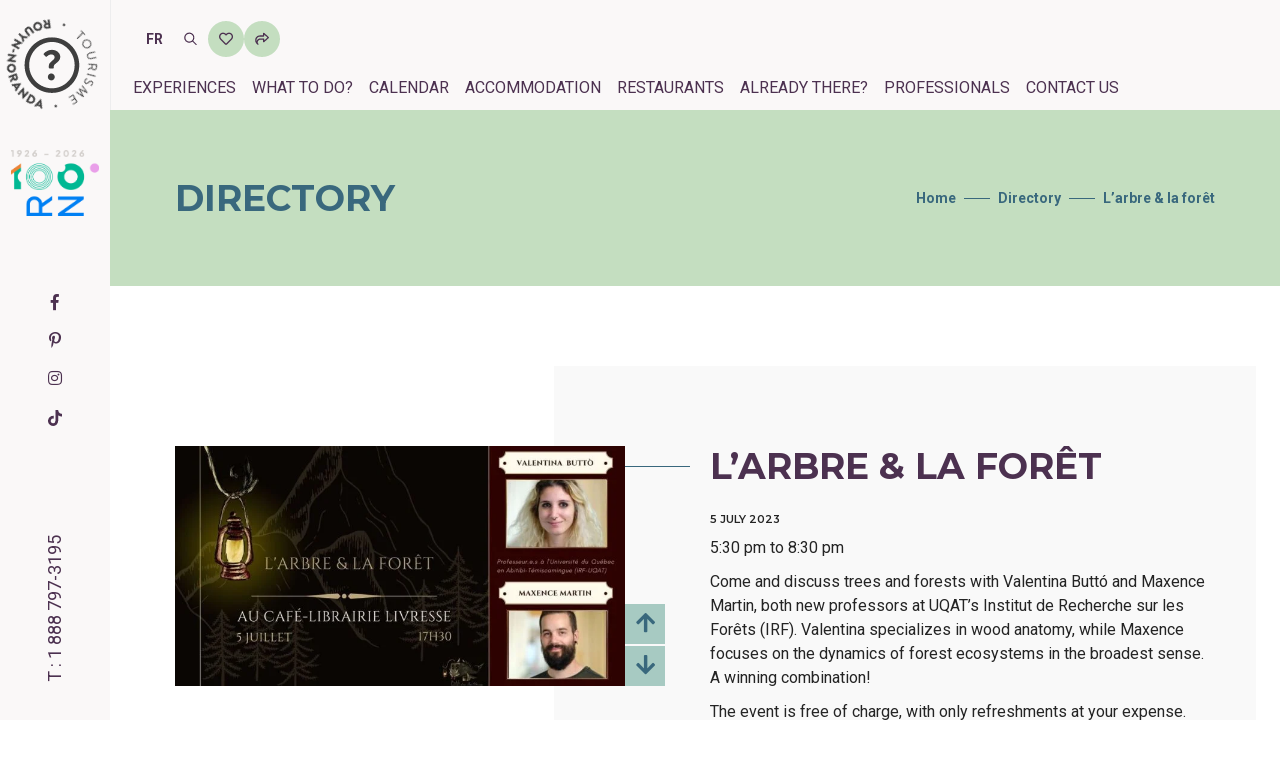

--- FILE ---
content_type: text/html; charset=UTF-8
request_url: https://tourismerouyn-noranda.ca/en/repertoire/unclassified/larbre-la-foret/
body_size: 16638
content:
<!doctype html><html lang="en-US" prefix="og: https://ogp.me/ns#"><head><meta charset="UTF-8"><meta name="viewport" content="width=device-width, initial-scale=1"><link rel="profile" href="http://gmpg.org/xfn/11"><link rel="alternate" hreflang="fr" href="https://tourismerouyn-noranda.ca/repertoire/non-classe/larbre-la-foret/" /><link rel="alternate" hreflang="en" href="https://tourismerouyn-noranda.ca/en/repertoire/unclassified/larbre-la-foret/" /><link rel="alternate" hreflang="x-default" href="https://tourismerouyn-noranda.ca/repertoire/non-classe/larbre-la-foret/" /> <script id="cookieyes" type="text/javascript" src="https://cdn-cookieyes.com/client_data/940c2cd08fbd40c828df1ac1/script.js"></script> <title>L&#039;arbre &amp; la forêt - Tourisme Rouyn-Noranda</title><meta name="robots" content="follow, index, max-snippet:-1, max-video-preview:-1, max-image-preview:large"/><link rel="canonical" href="https://tourismerouyn-noranda.ca/en/repertoire/unclassified/larbre-la-foret/" /><meta property="og:locale" content="en_US" /><meta property="og:type" content="article" /><meta property="og:title" content="L&#039;arbre &amp; la forêt - Tourisme Rouyn-Noranda" /><meta property="og:url" content="https://tourismerouyn-noranda.ca/en/repertoire/unclassified/larbre-la-foret/" /><meta property="og:site_name" content="Tourisme Rouyn-Noranda" /><meta property="article:publisher" content="https://www.facebook.com/tourismerouynnoranda/" /><meta property="og:updated_time" content="2023-06-28T16:08:20-04:00" /><meta property="og:image" content="https://tourismerouyn-noranda.ca/wp-content/uploads/2023/06/arbre-et-foret.jpg" /><meta property="og:image:secure_url" content="https://tourismerouyn-noranda.ca/wp-content/uploads/2023/06/arbre-et-foret.jpg" /><meta property="og:image:width" content="960" /><meta property="og:image:height" content="540" /><meta property="og:image:alt" content="arbre" /><meta property="og:image:type" content="image/jpeg" /><meta name="twitter:card" content="summary_large_image" /><meta name="twitter:title" content="L&#039;arbre &amp; la forêt - Tourisme Rouyn-Noranda" /><meta name="twitter:image" content="https://tourismerouyn-noranda.ca/wp-content/uploads/2023/06/arbre-et-foret.jpg" /><link rel='dns-prefetch' href='//static.addtoany.com' /><link rel="alternate" type="application/rss+xml" title="Tourisme Rouyn-Noranda &raquo; Feed" href="https://tourismerouyn-noranda.ca/en/feed/" /><link rel="alternate" type="application/rss+xml" title="Tourisme Rouyn-Noranda &raquo; Comments Feed" href="https://tourismerouyn-noranda.ca/en/comments/feed/" /><link rel="alternate" title="oEmbed (JSON)" type="application/json+oembed" href="https://tourismerouyn-noranda.ca/en/wp-json/oembed/1.0/embed?url=https%3A%2F%2Ftourismerouyn-noranda.ca%2Fen%2Frepertoire%2Funclassified%2Flarbre-la-foret%2F" /><link rel="alternate" title="oEmbed (XML)" type="text/xml+oembed" href="https://tourismerouyn-noranda.ca/en/wp-json/oembed/1.0/embed?url=https%3A%2F%2Ftourismerouyn-noranda.ca%2Fen%2Frepertoire%2Funclassified%2Flarbre-la-foret%2F&#038;format=xml" /><style id="litespeed-ccss">:root{--blue:#007bff;--indigo:#6610f2;--purple:#6f42c1;--pink:#e83e8c;--red:#dc3545;--orange:#fd7e14;--yellow:#ffc107;--green:#28a745;--teal:#20c997;--cyan:#17a2b8;--white:#fff;--gray:#6c757d;--gray-dark:#343a40;--primary:#007bff;--secondary:#6c757d;--success:#28a745;--info:#17a2b8;--warning:#ffc107;--danger:#dc3545;--light:#f8f9fa;--dark:#343a40;--breakpoint-xs:0;--breakpoint-sm:576px;--breakpoint-md:768px;--breakpoint-lg:992px;--breakpoint-xl:1200px;--font-family-sans-serif:-apple-system,BlinkMacSystemFont,"Segoe UI",Roboto,"Helvetica Neue",Arial,"Noto Sans",sans-serif,"Apple Color Emoji","Segoe UI Emoji","Segoe UI Symbol","Noto Color Emoji";--font-family-monospace:SFMono-Regular,Menlo,Monaco,Consolas,"Liberation Mono","Courier New",monospace}*,:after,:before{box-sizing:border-box}html{font-family:sans-serif;line-height:1.15;-webkit-text-size-adjust:100%}header{display:block}body{margin:0;font-family:-apple-system,BlinkMacSystemFont,"Segoe UI",Roboto,"Helvetica Neue",Arial,"Noto Sans",sans-serif,"Apple Color Emoji","Segoe UI Emoji","Segoe UI Symbol","Noto Color Emoji";font-size:1rem;font-weight:400;line-height:1.5;color:#212529;text-align:left;background-color:#fff}hr{box-sizing:content-box;height:0;overflow:visible}h1,h2,h3,h4,h5{margin-top:0;margin-bottom:.5rem}p{margin-top:0;margin-bottom:1rem}ul{margin-top:0;margin-bottom:1rem}a{color:#007bff;text-decoration:none;background-color:transparent}img{vertical-align:middle;border-style:none}button{border-radius:0}button,input{margin:0;font-family:inherit;font-size:inherit;line-height:inherit}button,input{overflow:visible}button{text-transform:none}[type=submit],button{-webkit-appearance:button}[type=submit]::-moz-focus-inner,button::-moz-focus-inner{padding:0;border-style:none}::-webkit-file-upload-button{font:inherit;-webkit-appearance:button}h1,h2,h3,h4,h5{margin-bottom:.5rem;font-weight:500;line-height:1.2}h1{font-size:2.5rem}h2{font-size:2rem}h3{font-size:1.75rem}h4{font-size:1.5rem}h5{font-size:1.25rem}hr{margin-top:1rem;margin-bottom:1rem;border:0;border-top:1px solid rgba(0,0,0,.1)}.container{width:100%;padding-right:15px;padding-left:15px;margin-right:auto;margin-left:auto}@media (min-width:576px){.container{max-width:540px}}@media (min-width:768px){.container{max-width:720px}}@media (min-width:992px){.container{max-width:960px}}@media (min-width:1200px){.container{max-width:1140px}}.row{display:-ms-flexbox;display:flex;-ms-flex-wrap:wrap;flex-wrap:wrap;margin-right:-15px;margin-left:-15px}.col-lg-6{position:relative;width:100%;padding-right:15px;padding-left:15px}.order-1{-ms-flex-order:1;order:1}.order-2{-ms-flex-order:2;order:2}@media (min-width:992px){.col-lg-6{-ms-flex:0 0 50%;flex:0 0 50%;max-width:50%}.order-lg-1{-ms-flex-order:1;order:1}.order-lg-2{-ms-flex-order:2;order:2}}.btn{display:inline-block;font-weight:400;color:#212529;text-align:center;vertical-align:middle;background-color:transparent;border:1px solid transparent;padding:.375rem .75rem;font-size:1rem;line-height:1.5;border-radius:.25rem}.breadcrumb{display:-ms-flexbox;display:flex;-ms-flex-wrap:wrap;flex-wrap:wrap;padding:.75rem 1rem;margin-bottom:1rem;list-style:none;background-color:#e9ecef;border-radius:.25rem}.bg-transparent{background-color:transparent!important}.d-none{display:none!important}.d-inline-block{display:inline-block!important}.d-block{display:block!important}@media (min-width:992px){.d-lg-none{display:none!important}.d-lg-block{display:block!important}}.float-left{float:left!important}.position-relative{position:relative!important}.position-absolute{position:absolute!important}.m-0{margin:0!important}.mr-3{margin-right:1rem!important}.mt-4{margin-top:1.5rem!important}.mt-5{margin-top:3rem!important}@media (min-width:992px){.mt-lg-0{margin-top:0!important}}.text-uppercase{text-transform:uppercase!important}.fab,.fas{-moz-osx-font-smoothing:grayscale;-webkit-font-smoothing:antialiased;display:inline-block;font-style:normal;font-variant:normal;text-rendering:auto;line-height:1}.fa-arrow-down:before{content:"\f063"}.fa-arrow-up:before{content:"\f062"}.fa-facebook-f:before{content:"\f39e"}.fa-heart:before{content:"\f004"}.fa-home:before{content:"\f015"}.fa-instagram:before{content:"\f16d"}.fa-pinterest-p:before{content:"\f231"}.fa-search:before{content:"\f002"}.fa-share-square:before{content:"\f14d"}.fab{font-family:"Font Awesome 5 Brands"}.fas{font-family:"Font Awesome 5 Free"}.fas{font-weight:900}[class^=ti-]{font-family:'themify';speak:none;font-style:normal;font-weight:400;font-variant:normal;text-transform:none;line-height:1;-webkit-font-smoothing:antialiased;-moz-osx-font-smoothing:grayscale}.ti-arrow-up:before{content:"\e627"}.mfp-hide{display:none!important}button::-moz-focus-inner{padding:0;border:0}html{font-size:15px}body{font-family:'Roboto',sans-serif;-webkit-font-smoothing:antialiased;font-smoothing:antialiased;font-size:16px;color:#242424;font-weight:400;line-height:24px}body,html{height:100%;-moz-osx-font-smoothing:grayscale}a{color:#6f6f6f;text-decoration:none}img{max-width:100%;height:auto}input{border:1px solid #d1d1d1;font-size:14px;padding:8px 15px;width:100%;margin:0 0 20px;max-width:100%;resize:none;color:inherit}input[type=text]{-webkit-appearance:none;outline:none}p{margin:0 0 25px}ul{list-style-position:outside;margin-bottom:25px}::-webkit-input-placeholder{color:#6f6f6f;text-overflow:ellipsis}::-moz-placeholder{color:#6f6f6f;text-overflow:ellipsis;opacity:1}:-ms-input-placeholder{color:#6f6f6f;text-overflow:ellipsis;opacity:1}.alt-font{font-family:'Montserrat',sans-serif;font-weight:500}h1,h2,h3,h4,h5{margin:0 0 25px;padding:0;letter-spacing:0;font-weight:400}h1{font-size:70px;line-height:70px}h2{font-size:55px;line-height:60px}h3{font-size:48px;line-height:54px}h4{font-size:40px;line-height:46px}h5{font-size:32px;line-height:40px}.text-extra-small{font-size:11px;line-height:14px}.text-small{font-size:12px;line-height:20px}.text-extra-dark-gray{color:#232323}.font-weight-600{font-weight:600}.bg-transparent{background-color:transparent}.medium-input{padding:12px 20px;font-size:14px;line-height:normal;border-radius:0}.btn{display:inline-block;border:2px solid transparent;color:inherit;letter-spacing:.5px;line-height:inherit;border-radius:0;text-transform:uppercase;width:auto;font-family:'Montserrat',sans-serif;font-weight:600;white-space:nowrap}.btn i{margin-left:6px;vertical-align:middle;position:relative;top:-1px}.border-color-extra-light-gray{border-color:#ededed!important}.border-radius-5{border-radius:5px}.no-margin-left{margin-left:0!important}.margin-10px-bottom{margin-bottom:10px}.float-left{float:left!important}.position-relative{position:relative!important}.position-absolute{position:absolute!important}.right-0{right:0}.width-200px{width:200px}header a.logo{display:inline-block;vertical-align:middle}header a.logo img{max-height:26px}header .left-nav .sidebar-part1 a.logo img{max-height:inherit}header{width:100%;z-index:99}.left-nav-sidebar{padding-left:90px}.left-nav{position:fixed;top:0;width:auto;left:0;height:100%;background-color:#fff;z-index:99999}.sidebar-part1{position:absolute;top:0;width:90px}.sidebar-part1 .logo img{width:100%}.sidebar-part3{position:absolute;bottom:0}.bottom-menu-icon{width:90px;padding:22px 30px;text-align:center}.bottom-menu-icon a{font-size:24px;width:23px;height:18px;display:inline-block;position:relative}.nav-icon span{display:block;position:absolute;height:2px;width:23px;background:#232323;border-radius:0;opacity:1;left:0;-webkit-transform:rotate(0deg);-moz-transform:rotate(0deg);-o-transform:rotate(0deg);transform:rotate(0deg)}.nav-icon span:nth-child(1){top:0}.nav-icon span:nth-child(2),.nav-icon span:nth-child(3){top:8px}.nav-icon span:nth-child(4){top:16px}.breadcrumb{background:0 0;border-radius:0;padding-top:0;padding-bottom:0;margin:0}.scroll-top-arrow{color:#fff;background:#878787;line-height:28px;display:none;height:30px;width:30px;padding:0;position:fixed;right:45px;text-align:center;text-decoration:none;top:91%;z-index:10006;border-radius:100%}.scroll-top-arrow i{line-height:30px;position:relative}[class^=ti-]{display:inline-block}@media (max-width:1300px){.left-nav-sidebar .container{width:1070px}}@media (max-width:1199px){h1,h2,h3,h4,h5{margin:0 0 22px;padding:0;letter-spacing:0;font-weight:400}h1{font-size:65px;line-height:65px}h2{font-size:50px;line-height:55px}h3{font-size:42px;line-height:48px}h4{font-size:35px;line-height:41px}h5{font-size:27px;line-height:32px}.left-nav-sidebar .container{width:850px}}@media (max-width:991px){h1,h2,h3,h4,h5{margin:0 0 18px;padding:0;letter-spacing:0;font-weight:400}h1{font-size:57px;line-height:58px}h2{font-size:43px;line-height:48px}h3{font-size:36px;line-height:41px}h4{font-size:30px;line-height:35px}h5{font-size:24px;line-height:30px}p{margin:0 0 20px}.left-nav-sidebar{padding-left:0}.sidebar-part1{width:50px}.bottom-menu-icon a,.nav-icon span{width:20px}.bottom-menu-icon a{margin-top:2px}.bottom-menu-icon{width:50px;padding:13px 10px 11px}.left-nav-sidebar .container{width:700px}.sidebar-part1{position:inherit;width:50px;float:left}.sidebar-part3{position:absolute;right:0;bottom:inherit;top:0}.left-nav{height:50px;width:100%}.scroll-top-arrow{display:none!important;opacity:0!important}}@media (max-width:767px){body{font-size:14px;line-height:20px}h1,h2,h3,h4,h5{margin:0 0 17px;padding:0;letter-spacing:0;font-weight:400}h1{font-size:37px;line-height:42px}h2{font-size:30px;line-height:36px}h3{font-size:28px;line-height:34px}h4{font-size:24px;line-height:30px}h5{font-size:20px;line-height:28px}.sidebar-part1,.bottom-menu-icon{width:50px}.bottom-menu-icon{padding:8px 15px}.left-nav-sidebar .container{width:100%}.sidebar-part3{top:6px}}@media (min-width:575px){.container{max-width:100%}}@media (min-width:768px){.container{max-width:750px}}@media (min-width:992px){.container{max-width:970px}}@media (min-width:1200px){.container{max-width:1170px}}@media (min-width:1200px){.container{max-width:1170px}}@media (min-width:1400px){.container{max-width:1320px}}@supports (-webkit-touch-callout:none){.preloader{display:none}}@media (max-width:767px){body{font-size:16px;line-height:24px}}h1{font-family:'Montserrat',sans-serif;font-size:36px;line-height:40px;margin:0 0 20px;color:#4c3150;text-transform:uppercase;font-weight:700}h2{font-family:'Montserrat',sans-serif;font-size:36px;line-height:40px;margin:0 0 20px;color:#4c3150;text-transform:uppercase;font-weight:700}h3{position:relative;font-family:'Montserrat',sans-serif;color:#4c3150;font-size:16px;text-transform:uppercase;line-height:20px;overflow:hidden;font-weight:700}h3:after{content:"";display:inline-block;width:100%;background:#4c3150;height:1px;top:50%;position:absolute;margin-left:20px}h3,h4,h5{margin:0 0 10px}h3:not(:first-child),h4:not(:first-child),h5:not(:first-child){margin:20px 0 10px}h4{font-size:24px;color:#4c3150;font-weight:700;line-height:30px}h5{font-size:16px;color:#4c3150;font-weight:700;line-height:22px}p{margin:0 0 10px}ul{margin:0 0 10px}a{color:#39687d}.preloader{position:fixed;z-index:999999;top:0;right:0;bottom:0;left:0;background:#39687d;opacity:1}.preloader>div{width:50px;height:50px;position:absolute;top:50%;left:50%;margin:-25px 0 0 -25px;font-size:10px;text-indent:-12345px;border-top:1px solid rgba(255,255,255,.15);border-right:1px solid rgba(255,255,255,.15);border-bottom:1px solid rgba(255,255,255,.15);border-left:1px solid rgba(255,255,255,.55);border-radius:50%;animation:spinner .7s infinite linear;will-change:transform;z-index:100001}@keyframes spinner{0%{transform:rotate(0deg)}100%{transform:rotate(360deg)}}.text-uppercase{text-transform:uppercase}.my-80{margin-top:80px;margin-bottom:80px}.py-80{padding-top:80px;padding-bottom:80px}.left-nav-sidebar{padding-left:110px}@media (max-width:991px){.left-nav-sidebar{padding-left:0}}.side-button{position:fixed;right:0;top:50%;margin-top:-80px;z-index:4;display:flex;flex-direction:column}.side-button a{display:block;position:relative;width:50px;height:50px;background-size:200% 200%;color:#4c3150;margin-bottom:5px;font-size:22px;line-height:50px;text-align:center;background-image:linear-gradient(to right,#4c3150 50%,#c4dec0 0);background-position:right}.side-button a.favori{font-size:26px;line-height:26px}.side-button a.favori i{position:absolute;left:50%;top:50%;margin-top:-13px;margin-left:-13px;z-index:1}.side-button a.favori span{font-size:12px;color:#c4dec0;z-index:2;position:relative;display:inline-block;margin-top:11px}@media (max-width:991px){.left-nav{height:80px}.sidebar-part1{margin:5px 0 5px 20px;width:70px}.sidebar-part3 .bottom-menu-icon{width:auto;padding:0}.sidebar-part3 .bottom-menu-icon a{margin:25px 20px 0 0}.sidebar-part3{display:flex}.sidebar-part3>a{color:#4c3150;display:inline-block;font-size:24px;margin:27px 20px 0 0}}@media (min-width:992px){.left-nav{width:110px;background-color:#faf8f8;z-index:9999}.sidebar-part1{top:20px;margin-left:7px}.sidebar-part3{bottom:50%;margin-top:-41px}.sidebar-part3>a{display:none}}.bottom-menu-icon{width:110px}.bottom-menu-icon a{width:48px;height:30px}.nav-icon span{width:48px;height:3px;background:#4c3150}.nav-icon span:nth-child(2),.nav-icon span:nth-child(3){top:12px}.nav-icon span:nth-child(4){top:24px}.slider-cadre-fleche-lebleu{position:relative}.slider-cadre-fleche-lebleu .controls{position:absolute;right:0;bottom:0;display:flex;flex-direction:column}.slider-cadre-fleche-lebleu .controls>a{width:40px;height:40px;line-height:40px;text-align:center;background-image:linear-gradient(to right,#4c3150 50%,#a7cac2 0);background-size:200% 200%;background-position:right;color:#39687d;font-size:22px;margin-top:2px}.slider-cadre-fleche-lebleu.slider-photo{z-index:2}.slider-cadre-fleche-lebleu.slider-photo .slides{position:relative;display:flex;align-items:center;margin-right:40px;background:#fff}.slider-cadre-fleche-lebleu.slider-photo .slides .slide{position:absolute;top:0;right:0;bottom:0;left:0;opacity:0;display:flex;align-items:center}.slider-cadre-fleche-lebleu.slider-photo .slides .slide.active{position:relative;top:auto;left:auto;opacity:1}.sidebar-part-tel{position:absolute;left:-19px;bottom:100px;font-size:18px;font-weight:400;transform:rotate(-90deg);white-space:nowrap;color:#4c3150}.sidebar-part-tel a{color:#4c3150}.fullscreen-menu{display:flex;visibility:hidden;opacity:0;position:fixed;top:0;right:0;bottom:0;left:0;background:#000;z-index:999;justify-content:center}.menu-bleu .fullscreen-menu{background:#39687d}.fullscreen-menu .rndr-bg{position:absolute;right:0;bottom:0;width:380px}.fullscreen-menu .fullscreen-menu-placer{display:flex;flex-direction:row;justify-content:center;align-items:center}.fullscreen-menu .fullscreen-menu-placer .mega-principal{list-style:none;padding:0;margin:0 100px 0 0;max-height:100%;overflow-y:scroll}.fullscreen-menu .fullscreen-menu-placer .mega-principal::-webkit-scrollbar-track{border:none;padding:0;background-color:transparent}.fullscreen-menu .fullscreen-menu-placer .mega-principal::-webkit-scrollbar{width:5px}.fullscreen-menu .fullscreen-menu-placer .mega-principal::-webkit-scrollbar-thumb{border-radius:5px;background-color:rgba(255,255,255,.5);border:none}.fullscreen-menu .fullscreen-menu-placer .mega-principal li{margin:0;margin-bottom:33px}.fullscreen-menu .fullscreen-menu-placer .mega-principal li:last-child{margin-bottom:0}.fullscreen-menu .fullscreen-menu-placer .mega-principal li a{font-size:36px;line-height:40px;text-transform:uppercase;color:#fff;display:flex}.fullscreen-menu .fullscreen-menu-placer .mega-principal li a span{font-size:24px;line-height:40px;display:inline-block;position:relative;padding-right:62px;color:#fff}.fullscreen-menu .fullscreen-menu-placer .mega-principal li a span:after{content:'';width:50px;height:1px;background:#fff;position:absolute;top:19px;right:8px}.fullscreen-menu .fullscreen-menu-placer .colonne-menu-secondaire .menu-secondaire{list-style:none;padding:0;margin:0}.fullscreen-menu .fullscreen-menu-placer .colonne-menu-secondaire .menu-secondaire li{margin:0;margin-bottom:20px}.fullscreen-menu .fullscreen-menu-placer .colonne-menu-secondaire .menu-secondaire li:last-child{margin-bottom:0}.fullscreen-menu .fullscreen-menu-placer .colonne-menu-secondaire .menu-secondaire li a{font-size:20px;line-height:20px;display:block;color:#fff;text-transform:uppercase}.fullscreen-menu .fullscreen-menu-placer .colonne-menu-secondaire hr{height:0;width:100%;border:solid 1px #fff;margin:30px 0}.fullscreen-menu .fullscreen-menu-placer .colonne-menu-secondaire h4{font-size:24px;line-height:30px;color:#fff;text-transform:uppercase;margin-bottom:10px}.fullscreen-menu .fullscreen-menu-placer .colonne-menu-secondaire p{font-size:16px;line-height:20px;color:#fff}.fullscreen-menu .fullscreen-menu-placer .colonne-menu-secondaire h5{font-size:16px;line-height:20px;color:#fff;text-transform:uppercase;margin-bottom:10px}.fullscreen-menu .fullscreen-menu-placer .colonne-menu-secondaire .mediasociaux{list-style:none;padding:0;display:flex;margin:0}.fullscreen-menu .fullscreen-menu-placer .colonne-menu-secondaire .mediasociaux li{margin:0;margin-right:10px}.fullscreen-menu .fullscreen-menu-placer .colonne-menu-secondaire .mediasociaux li a{font-size:18px;line-height:30px;display:block;color:#fff;padding-right:10px}@media (max-width:991px){.fullscreen-menu .rndr-bg{display:none}.fullscreen-menu .fullscreen-menu-placer{display:block;overflow-y:scroll;margin:90px 15px 15px}.fullscreen-menu .fullscreen-menu-placer .mega-principal{margin:0}.fullscreen-menu .fullscreen-menu-placer .mega-principal li{margin-bottom:20px}.fullscreen-menu .fullscreen-menu-placer .mega-principal li a{font-size:28px}.fullscreen-menu .fullscreen-menu-placer .mega-principal li a span{font-size:20px;padding-right:26px}.fullscreen-menu .fullscreen-menu-placer .mega-principal li a span:after{width:20px;right:8px}.fullscreen-menu .fullscreen-menu-placer .colonne-menu-secondaire{display:none}}@media (min-width:1200px){.fullscreen-menu .fullscreen-menu-placer .mega-principal{margin:0 200px 0 0}}.menu-bleu .fullscreen-menu .fullscreen-menu-placer .mega-principal li a,.menu-bleu .fullscreen-menu .fullscreen-menu-placer .mega-principal li a span,.menu-bleu .fullscreen-menu .fullscreen-menu-placer .colonne-menu-secondaire .menu-secondaire li a,.menu-bleu .fullscreen-menu .fullscreen-menu-placer .colonne-menu-secondaire h4,.menu-bleu .fullscreen-menu .fullscreen-menu-placer .colonne-menu-secondaire p,.menu-bleu .fullscreen-menu .fullscreen-menu-placer .colonne-menu-secondaire h5,.menu-bleu .fullscreen-menu .fullscreen-menu-placer .colonne-menu-secondaire .mediasociaux li a{color:#c4dec0}.menu-bleu .fullscreen-menu .fullscreen-menu-placer .colonne-menu-secondaire hr{border:solid 1px #c4dec0}.menu-bleu .fullscreen-menu .fullscreen-menu-placer .mega-principal li a span:after{background:#c4dec0}.header-souspage-bg{height:176px;width:100%;background:#a7c9c0;margin-top:80px}.header-souspage-bg .container{height:176px;display:flex;flex-wrap:wrap;justify-content:space-between;align-items:center}.header-souspage-bg h1{color:#39687d;margin:0}.header-souspage-bg .breadcrumb{list-style:none;margin:0;padding:0}.header-souspage-bg .breadcrumb>li{margin:0;padding:0;position:relative}.header-souspage-bg .breadcrumb>li:not(:last-child){padding-right:42px}.header-souspage-bg .breadcrumb>li,.header-souspage-bg .breadcrumb>li a{font-size:14px;color:#39687d;font-weight:700}.header-souspage-bg .breadcrumb>li:not(:last-child):before{content:'';display:block;width:26px;height:1px;background-color:#39687d;position:absolute;top:12px;right:8px}@media (min-width:992px){.header-souspage-bg{margin-top:0}}.container-repertoire-detail{position:relative}.container-repertoire-detail:after{content:'';position:absolute;z-index:-1;background:#f9f9f9;width:60%;top:0;right:24px;bottom:0}.container-repertoire-detail h1{position:relative}.container-repertoire-detail h1:before{content:"";display:inline-block;width:200px;background:#39687d;height:1px;top:50%;right:calc(100% + 20px);position:absolute}.liste-icon p{padding-left:28px;position:relative}.liste-icon p i{position:absolute;left:0;top:1px;color:#4c3150;font-size:20px}.liste-icon.icon-favori p i{padding:4px;background:#c4dec0;font-size:13px}.sharing-popup{position:relative;background:#fff;padding:20px;width:auto;max-width:500px;margin:20px auto}.rechercheFullscreen{display:flex;visibility:hidden;opacity:0;position:fixed;top:0;right:0;bottom:0;left:0;background:#39687d;z-index:99999;justify-content:center;padding:100px;align-items:center}.rechercheFullscreen .closeRecherche{position:absolute;top:100px;right:100px;font-size:40px;color:#fff;width:48px;height:30px}.rechercheFullscreen .closeRecherche span{display:block;position:absolute;height:3px;width:48px;background:#fff;border-radius:0;opacity:1;left:0;-webkit-transform:rotate(0deg);-moz-transform:rotate(0deg);-o-transform:rotate(0deg);transform:rotate(0deg)}.rechercheFullscreen .closeRecherche span:nth-child(1){top:0}.rechercheFullscreen .closeRecherche span:nth-child(2),.rechercheFullscreen .closeRecherche span:nth-child(3){top:8px}.rechercheFullscreen .closeRecherche span:nth-child(4){top:16px}.rechercheFullscreen .closeRecherche span:nth-child(1){top:8px;width:0;left:50%}.rechercheFullscreen .closeRecherche span:nth-child(2){-webkit-transform:rotate(45deg);-moz-transform:rotate(45deg);-o-transform:rotate(45deg);-ms-transform:rotate(45deg);transform:rotate(45deg)}.rechercheFullscreen .closeRecherche span:nth-child(3){-webkit-transform:rotate(-45deg);-moz-transform:rotate(-45deg);-o-transform:rotate(-45deg);-ms-transform:rotate(-45deg);transform:rotate(-45deg)}.rechercheFullscreen .closeRecherche span:nth-child(4){top:8px;width:0;left:50%}.rechercheFullscreen input{background-color:#fff!important;color:#242424;border-radius:0;width:400px;height:60px}.rechercheFullscreen button{color:#4c3150;top:10px;font-size:24px}@media (max-width:450px){.rechercheFullscreen input{width:300px}.rechercheFullscreen .closeRecherche{top:30px;right:20px}}.scroll-top-arrow{top:85%}.logo-header-over{position:absolute;top:0;left:0;animation:rotation360 12s infinite linear}@keyframes rotation360{from{transform:rotate(0)}to{transform:rotate(360deg)}}</style><link rel="preload" data-asynced="1" data-optimized="2" as="style" onload="this.onload=null;this.rel='stylesheet'" href="https://tourismerouyn-noranda.ca/wp-content/litespeed/css/39b3eeec6db1c9ca791091d5b8a3003f.css?ver=b3f32" /><script>!function(a){"use strict";var b=function(b,c,d){function e(a){return h.body?a():void setTimeout(function(){e(a)})}function f(){i.addEventListener&&i.removeEventListener("load",f),i.media=d||"all"}var g,h=a.document,i=h.createElement("link");if(c)g=c;else{var j=(h.body||h.getElementsByTagName("head")[0]).childNodes;g=j[j.length-1]}var k=h.styleSheets;i.rel="stylesheet",i.href=b,i.media="only x",e(function(){g.parentNode.insertBefore(i,c?g:g.nextSibling)});var l=function(a){for(var b=i.href,c=k.length;c--;)if(k[c].href===b)return a();setTimeout(function(){l(a)})};return i.addEventListener&&i.addEventListener("load",f),i.onloadcssdefined=l,l(f),i};"undefined"!=typeof exports?exports.loadCSS=b:a.loadCSS=b}("undefined"!=typeof global?global:this);!function(a){if(a.loadCSS){var b=loadCSS.relpreload={};if(b.support=function(){try{return a.document.createElement("link").relList.supports("preload")}catch(b){return!1}},b.poly=function(){for(var b=a.document.getElementsByTagName("link"),c=0;c<b.length;c++){var d=b[c];"preload"===d.rel&&"style"===d.getAttribute("as")&&(a.loadCSS(d.href,d,d.getAttribute("media")),d.rel=null)}},!b.support()){b.poly();var c=a.setInterval(b.poly,300);a.addEventListener&&a.addEventListener("load",function(){b.poly(),a.clearInterval(c)}),a.attachEvent&&a.attachEvent("onload",function(){a.clearInterval(c)})}}}(this);</script> <script type="text/javascript" id="addtoany-core-js-before">/*  */
window.a2a_config=window.a2a_config||{};a2a_config.callbacks=[];a2a_config.overlays=[];a2a_config.templates={};

//# sourceURL=addtoany-core-js-before
/*  */</script> <script type="text/javascript" defer src="https://static.addtoany.com/menu/page.js" id="addtoany-core-js"></script> <script type="text/javascript" src="https://tourismerouyn-noranda.ca/wp-includes/js/jquery/jquery.min.js?ver=3.7.1" id="jquery-core-js"></script> <script type="text/javascript" src="https://tourismerouyn-noranda.ca/wp-includes/js/jquery/jquery-migrate.min.js?ver=3.4.1" id="jquery-migrate-js"></script> <script type="text/javascript" defer src="https://tourismerouyn-noranda.ca/wp-content/plugins/add-to-any/addtoany.min.js?ver=1.1" id="addtoany-jquery-js"></script> <link rel="EditURI" type="application/rsd+xml" title="RSD" href="https://tourismerouyn-noranda.ca/xmlrpc.php?rsd" /><meta name="generator" content="WordPress 6.9" /><link rel='shortlink' href='https://tourismerouyn-noranda.ca/en/?p=27173' /><meta name="generator" content="WPML ver:4.8.6 stt:1,4;" /><link rel="apple-touch-icon" sizes="180x180" href="/wp-content/themes/wpbase/images/favicon/apple-touch-icon.png"><link rel="icon" type="image/png" sizes="32x32" href="/wp-content/themes/wpbase/images/favicon/favicon-32x32.png"><link rel="icon" type="image/png" sizes="16x16" href="/wp-content/themes/wpbase/images/favicon/favicon-16x16.png"><link rel="manifest" href="/wp-content/themes/wpbase/images/favicon/site.webmanifest"><link rel="mask-icon" href="/wp-content/themes/wpbase/images/favicon/safari-pinned-tab.svg" color="#5bbad5"><link rel="shortcut icon" href="/wp-content/themes/wpbase/images/favicon/favicon.ico"><meta name="msapplication-TileColor" content="#da532c"><meta name="msapplication-config" content="/wp-content/themes/wpbase/images/favicon/browserconfig.xml"><meta name="theme-color" content="#ffffff"></head><body class="wp-singular repertoire-template-default single single-repertoire postid-27173 wp-theme-wpbase left-nav-sidebar menu-bleu"><div class="preloader" data-role="preloader"><div></div></div><header class="header-space"><div class="left-nav"><div class="sidebar-part1">
<a href="https://tourismerouyn-noranda.ca/en/" title="Tourisme Rouyn-Noranda" class="logo">
<img data-lazyloaded="1" src="[data-uri]" data-src="/wp-content/themes/wpbase/images/logo-tourismern-noir-centre.svg" alt="Tourisme Rouyn-Noranda" class="logo-header" data-role="logo-header-centre"><noscript><img src="/wp-content/themes/wpbase/images/logo-tourismern-noir-centre.svg" alt="Tourisme Rouyn-Noranda" class="logo-header" data-role="logo-header-centre"></noscript>
<img data-lazyloaded="1" src="[data-uri]" data-src="/wp-content/themes/wpbase/images/logo-tourismern-noir-tour.svg" alt="Tourisme Rouyn-Noranda" class="logo-header-over" data-role="logo-header-tour"><noscript><img src="/wp-content/themes/wpbase/images/logo-tourismern-noir-tour.svg" alt="Tourisme Rouyn-Noranda" class="logo-header-over" data-role="logo-header-tour"></noscript>
</a></div><div class="sidebar-part3 d-flex d-lg-none">
<a href="#" aria-label="Rechercher" data-role="recherche-btn"><i class="fas fa-search"></i></a>
<a href="#" aria-label="Partager" data-role="sharing-btn"><i class="fas fa-share-square"></i></a><div class="bottom-menu-icon">
<a href="#" class="right-menu-button text-extra-dark-gray nav-icon" id="showRightPush" data-role="open-menu">
<span></span>
<span></span>
<span></span>
<span></span>
</a></div></div><div class="sidebar-part4">
<a href="https://rn100.ca/english" target="_blank">
<img data-lazyloaded="1" src="[data-uri]" data-src="/wp-content/themes/wpbase/images/VRN_100e_Logotype_Reduit_RN.png" alt="Logo 100 ans Rouyn-Noranda" /><noscript><img src="/wp-content/themes/wpbase/images/VRN_100e_Logotype_Reduit_RN.png" alt="Logo 100 ans Rouyn-Noranda" /></noscript>
</a></div><div class="text-center suivez-nous d-none d-lg-block"><div class="social-icon-style-8 d-inline-block vertical-align-middle"><ul class="small-icon mb-0"><li><a class="facebook" href="https://www.facebook.com/tourismerouynnoranda/" target="_blank"><i class="fab fa-facebook-f" aria-hidden="true"></i></a></li><li><a class="pinterest" href="http://fr.pinterest.com/tourismern/" target="_blank"><i class="fab fa-pinterest-p" aria-hidden="true"></i></a></li><li><a class="instagram" href="https://www.instagram.com/tourismerouynnoranda/" target="_blank"><i class="fab fa-instagram mr-0" aria-hidden="true"></i></a></li><li><a class="tiktok" href="https://www.tiktok.com/@tourismerouynnoranda/" target="_blank">
<svg xmlns="http://www.w3.org/2000/svg" viewBox="0 0 448 512"><path d="M448,209.91a210.06,210.06,0,0,1-122.77-39.25V349.38A162.55,162.55,0,1,1,185,188.31V278.2a74.62,74.62,0,1,0,52.23,71.18V0l88,0a121.18,121.18,0,0,0,1.86,22.17h0A122.18,122.18,0,0,0,381,102.39a121.43,121.43,0,0,0,67,20.14Z"/></svg>
</a></li></ul></div></div><div class="sidebar-part-tel d-none d-lg-block">
<a href="tel:+18887973195">T : 1 888 797-3195</a></div></div><div class="top-nav"><div class="outwrap"><div class="top-nav-inner"><div class="inner-menu-wrap"><ul class="mega-principal"><li class=""><a href="https://tourismerouyn-noranda.ca/en/experiences/">Experiences</a></li><li class=""><a href="https://tourismerouyn-noranda.ca/en/repertoire/what-to-do/">What to do?</a></li><li class=""><a href="https://tourismerouyn-noranda.ca/en/calendar/">Calendar</a></li><li class=""><a href="https://tourismerouyn-noranda.ca/en/repertoire/accommodation/">Accommodation</a></li><li class=""><a href="https://tourismerouyn-noranda.ca/en/repertoire/restaurant/">Restaurants</a></li><li class=""><a href="https://tourismerouyn-noranda.ca/en/already-there/">Already there?</a></li><li class=""><a href="https://tourismerouyn-noranda.ca/en/professionals/" >Professionals</a></li><li class=""><a href="https://tourismerouyn-noranda.ca/en/contact/" >Contact us</a></li></ul></div><div class="top-nav-btns side-button">
<a href="https://tourismerouyn-noranda.ca/repertoire/non-classe/larbre-la-foret/" aria-label="Français">FR</a>
<a href="#" aria-label="Rechercher" data-role="recherche-btn" class="search">
<svg xmlns="http://www.w3.org/2000/svg" width="14" height="14" viewBox="0 0 11 11" fill="none">
<path d="M10.6429 9.4961C10.835 9.68823 10.835 9.97643 10.6429 10.1493C10.566 10.2454 10.4507 10.2838 10.3355 10.2838C10.201 10.2838 10.0857 10.2454 9.98962 10.1493L7.41507 7.57479C6.7234 8.13197 5.85881 8.43938 4.93658 8.43938C2.74629 8.43938 0.959473 6.65256 0.959473 4.44306C0.959473 2.25277 2.72708 0.446737 4.93658 0.446737C7.12687 0.446737 8.9329 2.25277 8.9329 4.44306C8.9329 5.3845 8.62549 6.24909 8.06831 6.92155L10.6429 9.4961ZM1.8817 4.44306C1.8817 6.15302 3.24583 7.51715 4.95579 7.51715C6.64655 7.51715 8.02989 6.15302 8.02989 4.44306C8.02989 2.75231 6.64655 1.36896 4.95579 1.36896C3.24583 1.36896 1.8817 2.75231 1.8817 4.44306Z" fill="#4C3150"/>
</svg>
</a>
<a href="https://tourismerouyn-noranda.ca/en/wish-list/" aria-label="Ma liste de souhaits" class="favori"><i class="fas fa-heart"></i></a>
<a href="#" aria-label="Partager" data-role="sharing-btn" class="share">
<svg xmlns="http://www.w3.org/2000/svg" width="14" height="14" viewBox="0 0 10 9" fill="none">
<path d="M5.64616 4.05837H6.10728C6.35705 4.05837 6.56839 4.26971 6.56839 4.51948V4.98059V5.53777L8.87396 3.44355L6.56839 1.36853V1.9065V2.36761C6.56839 2.6366 6.35705 2.82873 6.10728 2.82873H5.64616H3.4943C2.13017 2.82873 1.03502 3.94309 1.03502 5.288C1.03502 5.59541 1.05423 5.8644 1.13109 6.09495C1.45771 4.92295 2.51443 4.05837 3.80171 4.05837H5.64616ZM5.64616 4.98059V4.99981H4.72393H3.80171C2.78341 4.99981 1.95725 5.82597 1.95725 6.84426C1.95725 7.17089 2.0341 7.42066 2.13017 7.61279C2.16859 7.67043 2.18781 7.70885 2.22623 7.76649C2.28387 7.82413 2.3223 7.88177 2.37994 7.9202C2.37994 7.93941 2.39915 7.93941 2.39915 7.95862C2.49522 8.05469 2.55285 8.16997 2.55285 8.30446C2.55285 8.5158 2.39915 8.66951 2.18781 8.66951C2.13017 8.66951 2.07253 8.66951 2.0341 8.65029C1.97646 8.61187 1.89961 8.57344 1.82276 8.5158C1.76512 8.47738 1.70748 8.43895 1.64984 8.40052C1.57299 8.34288 1.49614 8.28524 1.41928 8.22761C0.84289 7.72807 0.112793 6.78662 0.112793 5.288C0.112793 3.42433 1.61141 1.9065 3.4943 1.9065H4.72393H5.64616V0.984272V0.676862C5.64616 0.446305 5.78065 0.215748 6.01121 0.119683C6.22255 0.0236176 6.49154 0.0620437 6.66446 0.234962L9.73855 3.00165C9.87304 3.11692 9.94989 3.27063 9.94989 3.44355C9.94989 3.63568 9.87304 3.78938 9.73855 3.90466L6.66446 6.67135C6.49154 6.84426 6.22255 6.88269 6.01121 6.78662C5.78065 6.69056 5.64616 6.46 5.64616 6.21023V5.90282V4.98059Z" fill="#4C3150"/>
</svg>
</a></div></div></div></div></header><div id="sharing-popup" class="mfp-hide sharing-popup"><h2>Share this page</h2><div class="a2a_kit a2a_kit_size_32 a2a_default_style d-flex items-center">
<a class="a2a_dd" href="https://www.addtoany.com/share"></a>
<a class="a2a_button_facebook"></a>
<a class="a2a_button_twitter"></a>
<a class="a2a_button_email"></a>
<a class="a2a_button_pinterest"></a>
<a class="a2a_button_copy_link"></a></div></div><div class="rechercheFullscreen" data-role="rechercheFullscreen">
<a href="#" class="closeRecherche" data-role="closeRecherche"><span></span><span></span><span></span><span></span></a><div class="position-relative"><form class="form-search" action="https://tourismerouyn-noranda.ca/en/search/" method="get">
<input type="text" class="bg-transparent text-small m-0 border-color-extra-light-gray medium-input float-left border-radius-5" name="recherche" value="" placeholder="Inscrire votre recherche">
<button type="submit" class="bg-transparent btn position-absolute right-0"><i class="fas fa-search no-margin-left"></i></button></form></div></div><div class="fullscreen-menu" data-role="fullscreen-menu">
<img data-lazyloaded="1" src="[data-uri]" data-src="/wp-content/themes/wpbase/images/rndr-fullscreen-menu-transparent.png" alt="RNDR" class="rndr-bg"><noscript><img src="/wp-content/themes/wpbase/images/rndr-fullscreen-menu-transparent.png" alt="RNDR" class="rndr-bg"></noscript><div class="fullscreen-menu-placer"><ul class="mega-principal"><li><a href="https://tourismerouyn-noranda.ca/en/experiences/"><span>01</span>Experiences</a></li><li><a href="https://tourismerouyn-noranda.ca/en/repertoire/what-to-do/"><span>02</span>What to do?</a></li><li><a href="https://tourismerouyn-noranda.ca/en/calendar/"><span>03</span>Calendar</a></li><li><a href="https://tourismerouyn-noranda.ca/en/repertoire/accommodation/"><span>04</span>Accommodation</a></li><li><a href="https://tourismerouyn-noranda.ca/en/repertoire/restaurant/"><span>05</span>Restaurants</a></li><li><a href="https://tourismerouyn-noranda.ca/en/already-there/"><span>06</span>Already there?</a></li><li class="d-none d-lg-block"><a href="https://tourismerouyn-noranda.ca/repertoire/non-classe/larbre-la-foret/"><span>07</span>Français</a></li><li class="d-block d-lg-none"><a href="https://tourismerouyn-noranda.ca/en/professionals/" ><span>07</span>Professionals</a></li><li class="d-block d-lg-none"><a href="https://tourismerouyn-noranda.ca/en/contact/" ><span>08</span>Contact us</a></li><li class="d-block d-lg-none"><a href="https://tourismerouyn-noranda.ca/en/wish-list/" ><span>09</span>Wish list</a></li><li class="d-block d-lg-none"><a href="https://tourismerouyn-noranda.ca/en/larbre-la-foret/"><span>10</span>Station RN</a></li><li class="d-block d-lg-none"><a href="https://tourismerouyn-noranda.ca/repertoire/non-classe/larbre-la-foret/"><span>11</span>Français</a></li></ul><div class="colonne-menu-secondaire"><ul class="menu-secondaire"><li><a href="https://tourismerouyn-noranda.ca/en/">Home</a></li><li><a href="https://tourismerouyn-noranda.ca/en/professionals/">Professionals</a></li><li><a href="https://tourismerouyn-noranda.ca/en/contact/">Contact us</a></li><li><a href="https://tourismerouyn-noranda.ca/en/wish-list/">Wish list</a></li><li><a href="https://tourismerouyn-noranda.ca/en/larbre-la-foret/">Station RN</a></li></ul><hr><h4>Contact details</h4><p class="width-200px">1675, avenue Larivière        Rouyn-Noranda (Québec) J9Y 0G6</p><h5>Follow us</h5><ul class="mediasociaux"><li><a href="https://www.facebook.com/tourismerouynnoranda/" target="_blank"><i class="fab fa-facebook-f"></i></a></li><li><a href="https://www.instagram.com/tourismerouynnoranda/" target="_blank"><i class="fab fa-instagram"></i></a></li><li><a href="http://fr.pinterest.com/tourismern/" target="_blank"><i class="fab fa-pinterest-p"></i></a></li></ul></div></div></div><div class="header-souspage-bg"><div class="container"><h1>Directory</h1><ul class="breadcrumb"><li>
<a href="https://tourismerouyn-noranda.ca/en/">						Home					</a></li><li>
<a href="https://tourismerouyn-noranda.ca/en/directory/">						Directory					</a></li><li>
L&#8217;arbre &amp; la forêt</li></ul></div></div><div itemscope itemtype="https://schema.org/Place" class="container-repertoire-detail my-80 py-80"><div class="container"><div class="row"><div class="col-lg-6 order-2 order-lg-1 mt-4 mt-lg-0"><div class="mr-3"><div class="slider-cadre-fleche-lebleu slider-photo" data-role="slider-cadre-fleche-lebleu"><div class="slides" data-role="slides" data-resize="false"><div class="slide active" data-role="slide"><div>
<img data-lazyloaded="1" src="[data-uri]" itemprop="image" data-src="https://tourismerouyn-noranda.ca/wp-content/uploads/2023/06/arbre-et-foret-750x400.jpg.webp" alt="" /><noscript><img itemprop="image" src="https://tourismerouyn-noranda.ca/wp-content/uploads/2023/06/arbre-et-foret-750x400.jpg.webp" alt="" /></noscript></div></div></div><div class="controls" data-role="controls">
<a href="#" class="control-up" data-role="control-up"><i class="fas fa-arrow-up" aria-hidden="true"></i></a>
<a href="#" class="control-down" data-role="control-down"><i class="fas fa-arrow-down" aria-hidden="true"></i></a></div></div></div></div><div class="col-lg-6 order-1 order-lg-2"><h1 itemprop="name">L&#8217;arbre &amp; la forêt</h1>
<span class="cat text-extra-small text-uppercase alt-font font-weight-600 margin-10px-bottom d-inline-block"> 5 July 2023<br></span><p>5:30 pm to 8:30 pm</p><p>Come and discuss trees and forests with Valentina Buttó and Maxence Martin, both new professors at UQAT&#8217;s Institut de Recherche sur les Forêts (IRF). Valentina specializes in wood anatomy, while Maxence focuses on the dynamics of forest ecosystems in the broadest sense. A winning combination!</p><p>The event is free of charge, with only refreshments at your expense.</p><h3 class="mt-5">Favourite</h3><div class="liste-icon icon-favori"><p><i class="fas fa-heart"></i><a href="#" class="ajouter-favori" data-role="ajouter-favori" data-id="27168" data-addtext="Add to my favorites" data-removetext="Remove from my favorites"> Add to my favorites</a></p></div><h3 class="mt-5">Contact details</h3><div class="liste-icon"><p><i class="fas fa-home"></i>Bar-Librairie Livresse</p><p itemprop="address"><i class="fas fa-map-marker-alt"></i>230 ave Carter, Rouyn, QC, Canada</p><p itemprop="telephone"><i class="fas fa-phone"></i>18198800665</p><p><a href="mailto:librairie@livresse.quebec"><i class="fas fa-envelope"></i>librairie@livresse.quebec</a></p></div><h3>Follow us</h3><div class="liste-sociaux"><p>
<a href="https://www.facebook.com/BarLibrairieLivresse" target="_blank"><i class="fab fa-facebook-f"></i></a>
<a href="https://www.instagram.com/barlibrairielivresse/" target="_blank"><i class="fab fa-instagram"></i></a></p></div></div></div></div><div class="container mt-5"><h2>Locate us</h2>
<span itemprop="latitude" class="d-none">48.2486624</span>
<span itemprop="longitude" class="d-none">-79.0187532</span><div class="map-pagedetail-container"><div id="map-accueil"></div></div> <script>let interactiveMap;
	function initMap() {
		const mapCenter = { lat: 48.2486624, lng: -79.0187532 };
		const zoom = 13;
		interactiveMap = new google.maps.Map(
			document.getElementById("map-accueil"),
			{
				center: mapCenter,
				zoom: zoom,
				mapTypeControlOptions: { mapTypeIds: [] },
				styles: [
					{
						"elementType": "labels.text",
						"stylers": [
							{
								"visibility": "off"
							}
						]
					},
					{
						"featureType": "landscape.natural",
						"elementType": "geometry.fill",
						"stylers": [
							{
								"color": "#f5f5f2"
							},
							{
								"visibility": "on"
							}
						]
					},
					{
						"featureType": "administrative",
						"stylers": [
							{
								"visibility": "off"
							}
						]
					},
					{
						"featureType": "transit",
						"stylers": [
							{
								"visibility": "off"
							}
						]
					},
					{
						"featureType": "poi.attraction",
						"stylers": [
							{
								"visibility": "off"
							}
						]
					},
					{
						"featureType": "landscape.man_made",
						"elementType": "geometry.fill",
						"stylers": [
							{
								"color": "#ffffff"
							},
							{
								"visibility": "on"
							}
						]
					},
					{
						"featureType": "poi.business",
						"stylers": [
							{
								"visibility": "off"
							}
						]
					},
					{
						"featureType": "poi.medical",
						"stylers": [
							{
								"visibility": "off"
							}
						]
					},
					{
						"featureType": "poi.place_of_worship",
						"stylers": [
							{
								"visibility": "off"
							}
						]
					},
					{
						"featureType": "poi.school",
						"stylers": [
							{
								"visibility": "off"
							}
						]
					},
					{
						"featureType": "poi.sports_complex",
						"stylers": [
							{
								"visibility": "off"
							}
						]
					},
					{
						"featureType": "road.highway",
						"elementType": "geometry",
						"stylers": [
							{
								"color": "#ffffff"
							},
							{
								"visibility": "simplified"
							}
						]
					},
					{
						"featureType": "road.arterial",
						"stylers": [
							{
								"visibility": "simplified"
							},
							{
								"color": "#ffffff"
							}
						]
					},
					{
						"featureType": "road.highway",
						"elementType": "labels.icon",
						"stylers": [
							{
								"color": "#ffffff"
							},
							{
								"visibility": "off"
							}
						]
					},
					{
						"featureType": "road.highway",
						"elementType": "labels.icon",
						"stylers": [
							{
								"visibility": "off"
							}
						]
					},
					{
						"featureType": "road.arterial",
						"stylers": [
							{
								"color": "#ffffff"
							}
						]
					},
					{
						"featureType": "road.local",
						"stylers": [
							{
								"color": "#ffffff"
							}
						]
					},
					{
						"featureType": "poi.park",
						"elementType": "labels.icon",
						"stylers": [
							{
								"visibility": "off"
							}
						]
					},
					{
						"featureType": "poi",
						"elementType": "labels.icon",
						"stylers": [
							{
								"visibility": "off"
							}
						]
					},
					{
						"featureType": "water",
						"stylers": [
							{
								"color": "#71c8d4"
							}
						]
					},
					{
						"featureType": "landscape",
						"stylers": [
							{
								"color": "#e5e8e7"
							}
						]
					},
					{
						"featureType": "poi.park",
						"stylers": [
							{
								"color": "#8ba129"
							}
						]
					},
					{
						"featureType": "road",
						"stylers": [
							{
								"color": "#ffffff"
							}
						]
					},
					{
						"featureType": "poi.sports_complex",
						"elementType": "geometry",
						"stylers": [
							{
								"color": "#c7c7c7"
							},
							{
								"visibility": "off"
							}
						]
					},
					{
						"featureType": "water",
						"stylers": [
							{
								"color": "#a0d3d3"
							}
						]
					},
					{
						"featureType": "poi.park",
						"stylers": [
							{
								"color": "#91b65d"
							}
						]
					},
					{
						"featureType": "poi.park",
						"stylers": [
							{
								"gamma": 1.51
							}
						]
					},
					{
						"featureType": "road.local",
						"stylers": [
							{
								"visibility": "off"
							}
						]
					},
					{
						"featureType": "road.local",
						"elementType": "geometry",
						"stylers": [
							{
								"visibility": "on"
							}
						]
					},
					{
						"featureType": "poi.government",
						"elementType": "geometry",
						"stylers": [
							{
								"visibility": "off"
							}
						]
					},
					{
						"featureType": "landscape",
						"stylers": [
							{
								"visibility": "off"
							}
						]
					},
					{
						"featureType": "road",
						"elementType": "labels",
						"stylers": [
							{
								"visibility": "off"
							}
						]
					},
					{
						"featureType": "road.arterial",
						"elementType": "geometry",
						"stylers": [
							{
								"visibility": "simplified"
							}
						]
					},
					{
						"featureType": "road.local",
						"stylers": [
							{
								"visibility": "simplified"
							}
						]
					},
					{
						"featureType": "road"
					},
					{
						"featureType": "road"
					},
					{},
					{
						"featureType": "road.highway"
					}
				]
			}
		);

		const iconBase = "https://tourismerouyn-noranda.ca/wp-content/themes/wpbase/images/map/";
		const marker = new google.maps.Marker({
			position: { lat: 48.2486624, lng: -79.0187532 },
			icon: iconBase + "pin-point.svg",
		});
		marker.setMap(interactiveMap);
	}</script>  <script src="https://maps.googleapis.com/maps/api/js?key=AIzaSyAxoXOdl3tiaOBJPC79FjOPVXeK7rrOZfE&callback=initMap&libraries=&v=weekly" async></script> </div></div><div class="container"><h2>You might be interested<br>in these experiences</h2></div><section class="wow fadeIn py-2"><div class="container-fluid"><div class="row"><div class="col-12 p-0"><ul class="blog-header-style1 total-blog-"><li class=" md-padding-15px-bottom one-third-screen md-height-450px"><div class="blog-banner cover-background" style="background-image:url(https://tourismerouyn-noranda.ca/wp-content/uploads/2025/09/Yourte-Kino_Stephan-Savard-1000x646.jpg)"><div class="opacity-light bg-extra-dark-gray"></div><figure><figcaption>
<a href="https://tourismerouyn-noranda.ca/en/experiences/non-traditional-accommodations/" class="text-white-2 text-extra-small text-uppercase alt-font font-weight-600 margin-10px-bottom d-inline-block width-200px lg-width-180px md-width-100 md-width-100">Nature experiences,Other</a>
<a href="https://tourismerouyn-noranda.ca/en/experiences/non-traditional-accommodations/" class="text-extra-large d-block text-white-2 alt-font margin-15px-bottom md-margin-seven-bottom width-200px lg-width-180px md-width-100 md-width-100">Sleep differently in Rouyn-Noranda: unusual getaways surrounded by nature</a>
<a href="https://tourismerouyn-noranda.ca/en/experiences/non-traditional-accommodations/" class="btn btn-medium button-style4 btn-transparent-white border-radius-4">Discover the experience</a></figcaption></figure></div></li><li class="blog-column-active md-padding-15px-bottom one-third-screen md-height-450px"><div class="blog-banner cover-background" style="background-image:url(https://tourismerouyn-noranda.ca/wp-content/uploads/2021/11/Sentier-motoneige-1000x665.jpg)"><div class="opacity-light bg-extra-dark-gray"></div><figure><figcaption>
<a href="https://tourismerouyn-noranda.ca/en/experiences/escapade-en-motoneige/" class="text-white-2 text-extra-small text-uppercase alt-font font-weight-600 margin-10px-bottom d-inline-block width-200px lg-width-180px md-width-100 md-width-100">Snowmobile</a>
<a href="https://tourismerouyn-noranda.ca/en/experiences/escapade-en-motoneige/" class="text-extra-large d-block text-white-2 alt-font margin-15px-bottom md-margin-seven-bottom width-200px lg-width-180px md-width-100 md-width-100">Escapade mémorable en motoneige à Rouyn-Noranda!</a>
<a href="https://tourismerouyn-noranda.ca/en/experiences/escapade-en-motoneige/" class="btn btn-medium button-style4 btn-transparent-white border-radius-4">Discover the experience</a></figcaption></figure></div></li><li class=" md-padding-15px-bottom one-third-screen md-height-450px"><div class="blog-banner cover-background" style="background-image:url(https://tourismerouyn-noranda.ca/wp-content/uploads/2022/06/2022_Trefle-Noir-6-1000x667.jpg.webp)"><div class="opacity-light bg-extra-dark-gray"></div><figure><figcaption>
<a href="https://tourismerouyn-noranda.ca/en/experiences/viree-gourmande-a-rouyn-noranda/" class="text-white-2 text-extra-small text-uppercase alt-font font-weight-600 margin-10px-bottom d-inline-block width-200px lg-width-180px md-width-100 md-width-100">Sites and Attractions,Tours</a>
<a href="https://tourismerouyn-noranda.ca/en/experiences/viree-gourmande-a-rouyn-noranda/" class="text-extra-large d-block text-white-2 alt-font margin-15px-bottom md-margin-seven-bottom width-200px lg-width-180px md-width-100 md-width-100">Take a gourmet trip to Rouyn-Noranda!</a>
<a href="https://tourismerouyn-noranda.ca/en/experiences/viree-gourmande-a-rouyn-noranda/" class="btn btn-medium button-style4 btn-transparent-white border-radius-4">Discover the experience</a></figcaption></figure></div></li></ul></div></div></div></section><div class="clearfix"></div><section class="py-80"><div class="container"><div class="row align-items-center"><div class="col-lg-5"><h2 class="accueil-section-titre"><span>01</span>Discover more experiences or make your own travel plan, here!</h2></div><div class="col-lg-7"><div class="row d-flex flex-wrap"><div class="col-12 col-sm-6 mb-50 mb-sm-0 last-paragraph-no-margin sm-margin-30px-bottom"><div class="blog-post blog-post-style1 text-md-left"><div class="blog-post-images overflow-hidden margin-25px-bottom md-margin-20px-bottom">
<a href="https://tourismerouyn-noranda.ca/en/already-there/#section03" >
<img data-lazyloaded="1" src="[data-uri]" data-src="https://tourismerouyn-noranda.ca/wp-content/uploads/2022/12/DSC_0005-550x400.jpg" alt=""><noscript><img src="https://tourismerouyn-noranda.ca/wp-content/uploads/2022/12/DSC_0005-550x400.jpg" alt=""></noscript>
</a></div><div class="post-details">
<span class="post-author text-uppercase d-block margin-10px-bottom sm-margin-5px-bottom">Tourist Information</span>
<a href="https://tourismerouyn-noranda.ca/en/already-there/#section03"  class="post-title width-90 d-block md-width-100">
Tourist Map, Brochure &amp; Guide										</a></div></div></div><div class="col-12 col-sm-6 mb-50 mb-sm-0 last-paragraph-no-margin sm-margin-30px-bottom"><div class="blog-post blog-post-style1 text-md-left"><div class="blog-post-images overflow-hidden margin-25px-bottom md-margin-20px-bottom">
<a href="https://tourismerouyn-noranda.ca/en/already-there/#section01" >
<img data-lazyloaded="1" src="[data-uri]" data-src="https://tourismerouyn-noranda.ca/wp-content/uploads/2021/09/md_rn_festivals-0007-550x400.jpg.webp" alt=""><noscript><img src="https://tourismerouyn-noranda.ca/wp-content/uploads/2021/09/md_rn_festivals-0007-550x400.jpg.webp" alt=""></noscript>
</a></div><div class="post-details">
<span class="post-author text-uppercase d-block margin-10px-bottom sm-margin-5px-bottom">Our treasures</span>
<a href="https://tourismerouyn-noranda.ca/en/already-there/#section01"  class="post-title width-90 d-block md-width-100">
Rouyn-Noranda's treasures										</a></div></div></div></div></div></div></div></section><footer class="footer-center-logo"><div class="container"><div class="row align-items-center"><div class="col-lg-4 col-md-5 text-center text-md-left text-small alt-font sm-margin-15px-bottom copyfooter">
&COPY; 2021, Tourisme Rouyn-Noranda<br>Web design : <a href="https://equipelebleu.com" target="_blank" title="LEBLEU">LEBLEU</a>.</div><div class="col-lg-4 col-md-2 text-center sm-margin-10px-bottom">
<a href="https://cldrn.ca" target="_blank"><img data-lazyloaded="1" src="[data-uri]" data-src="/wp-content/themes/wpbase/images/logo-cld-blanc.svg" alt="Centre local de développement Rouyn-Noranda" class="logo-footer"><noscript><img src="/wp-content/themes/wpbase/images/logo-cld-blanc.svg" alt="Centre local de développement Rouyn-Noranda" class="logo-footer"></noscript></a></div><div class="col-lg-4 col-md-5"><div class="text-center text-md-right suivez-nous">
<span class="alt-font text-small margin-20px-right">Follow us</span><div class="social-icon-style-8 d-inline-block vertical-align-middle"><ul class="small-icon mb-0"><li><a class="facebook" href="https://www.facebook.com/tourismerouynnoranda/" target="_blank"><i class="fab fa-facebook-f" aria-hidden="true"></i></a></li><li><a class="pinterest" href="http://fr.pinterest.com/tourismern/" target="_blank"><i class="fab fa-pinterest-p" aria-hidden="true"></i></a></li><li><a class="instagram" href="https://www.instagram.com/tourismerouynnoranda/" target="_blank"><i class="fab fa-instagram mr-0" aria-hidden="true"></i></a></li><li><a class="tiktok" href="https://www.tiktok.com/@tourismerouynnoranda/" target="_blank">
<svg xmlns="http://www.w3.org/2000/svg" width="12" height="12" viewBox="0 0 448 512"><path d="M448,209.91a210.06,210.06,0,0,1-122.77-39.25V349.38A162.55,162.55,0,1,1,185,188.31V278.2a74.62,74.62,0,1,0,52.23,71.18V0l88,0a121.18,121.18,0,0,0,1.86,22.17h0A122.18,122.18,0,0,0,381,102.39a121.43,121.43,0,0,0,67,20.14Z"/></svg>
</a></li></ul></div></div><div class="text-center text-md-right">
<a href="https://tourismerouyn-noranda.ca/en/privacy-policy/" class="alt-font text-small politiquelink">Privacy policy</a></div></div></div></div></footer>
<a class="scroll-top-arrow" href="javascript:void(0);"><i class="ti-arrow-up"></i></a>
 <script type="speculationrules">{"prefetch":[{"source":"document","where":{"and":[{"href_matches":"/en/*"},{"not":{"href_matches":["/wp-*.php","/wp-admin/*","/wp-content/uploads/*","/wp-content/*","/wp-content/plugins/*","/wp-content/themes/wpbase/*","/en/*\\?(.+)"]}},{"not":{"selector_matches":"a[rel~=\"nofollow\"]"}},{"not":{"selector_matches":".no-prefetch, .no-prefetch a"}}]},"eagerness":"conservative"}]}</script> <script type="text/javascript" src="https://tourismerouyn-noranda.ca/wp-content/themes/wpbase/js/jquery.js?ver=6.9" id="jquery-js-js"></script> <script type="text/javascript" src="https://tourismerouyn-noranda.ca/wp-content/themes/wpbase/js/modernizr.js?ver=6.9" id="modernizr-js"></script> <script type="text/javascript" src="https://tourismerouyn-noranda.ca/wp-content/themes/wpbase/js/bootstrap.bundle.js?ver=6.9" id="bootstrap-js"></script> <script type="text/javascript" src="https://tourismerouyn-noranda.ca/wp-content/themes/wpbase/js/jquery.easing.1.3.js?ver=6.9" id="jquery-easing-js"></script> <script type="text/javascript" src="https://tourismerouyn-noranda.ca/wp-content/themes/wpbase/js/skrollr.min.js?ver=6.9" id="skrollr-js"></script> <script type="text/javascript" src="https://tourismerouyn-noranda.ca/wp-content/themes/wpbase/js/jquery.appear.js?ver=6.9" id="jquery-appear-js"></script> <script type="text/javascript" src="https://tourismerouyn-noranda.ca/wp-content/themes/wpbase/js/bootsnav.js?ver=6.9" id="bootsnav-js"></script> <script type="text/javascript" src="https://tourismerouyn-noranda.ca/wp-content/themes/wpbase/js/jquery.nav.js?ver=6.9" id="jquery-nav-js"></script> <script type="text/javascript" src="https://tourismerouyn-noranda.ca/wp-content/themes/wpbase/js/wow.min.js?ver=6.9" id="wow-js"></script> <script type="text/javascript" src="https://tourismerouyn-noranda.ca/wp-content/themes/wpbase/js/swiper.min.js?ver=6.9" id="swiper-js"></script> <script type="text/javascript" src="https://tourismerouyn-noranda.ca/wp-content/themes/wpbase/js/jquery.count-to.js?ver=6.9" id="count-to-js"></script> <script type="text/javascript" src="https://tourismerouyn-noranda.ca/wp-content/themes/wpbase/js/jquery.stellar.js?ver=6.9" id="stellar-js"></script> <script type="text/javascript" src="https://tourismerouyn-noranda.ca/wp-content/themes/wpbase/js/jquery.magnific-popup.min.js?ver=6.9" id="magnific-popup-js"></script> <script type="text/javascript" src="https://tourismerouyn-noranda.ca/wp-content/themes/wpbase/js/isotope.pkgd.min.js?ver=6.9" id="isotope-js"></script> <script type="text/javascript" src="https://tourismerouyn-noranda.ca/wp-includes/js/imagesloaded.min.js?ver=5.0.0" id="imagesloaded-js"></script> <script type="text/javascript" src="https://tourismerouyn-noranda.ca/wp-content/themes/wpbase/js/classie.js?ver=6.9" id="classie-js"></script> <script type="text/javascript" src="https://tourismerouyn-noranda.ca/wp-content/themes/wpbase/js/hamburger-menu.js?ver=6.9" id="hamburger-menu-js"></script> <script type="text/javascript" src="https://tourismerouyn-noranda.ca/wp-content/themes/wpbase/js/counter.js?ver=6.9" id="counter-js"></script> <script type="text/javascript" src="https://tourismerouyn-noranda.ca/wp-content/themes/wpbase/js/jquery.fitvids.js?ver=6.9" id="fitvids-js"></script> <script type="text/javascript" src="https://tourismerouyn-noranda.ca/wp-content/themes/wpbase/js/skill.bars.jquery.js?ver=6.9" id="skill-bars-js"></script> <script type="text/javascript" src="https://tourismerouyn-noranda.ca/wp-content/themes/wpbase/js/justified-gallery.min.js?ver=6.9" id="justified-gallery-js"></script> <script type="text/javascript" src="https://tourismerouyn-noranda.ca/wp-content/themes/wpbase/js/jquery.easypiechart.min.js?ver=6.9" id="easypiechart-js"></script> <script type="text/javascript" src="https://tourismerouyn-noranda.ca/wp-content/themes/wpbase/js/retina.min.js?ver=6.9" id="retina-js"></script> <script type="text/javascript" src="https://tourismerouyn-noranda.ca/wp-content/themes/wpbase/js/main.js?ver=6.9" id="main-js"></script> <script type="text/javascript" src="https://tourismerouyn-noranda.ca/wp-content/themes/wpbase/js/lebleu.js?ver=6.9" id="lebleu-js"></script>  <script type="text/javascript" src="//s7.addthis.com/js/300/addthis_widget.js#pubid=ra-5cb096ab022ae315" async></script>  <script async src="https://www.googletagmanager.com/gtag/js?id=G-8JVTLNEXP1"></script> <script>window.dataLayer = window.dataLayer || [];
		function gtag(){dataLayer.push(arguments);}
		gtag('js', new Date());

		gtag('config', 'G-8JVTLNEXP1');</script> <script data-no-optimize="1">window.lazyLoadOptions=Object.assign({},{threshold:300},window.lazyLoadOptions||{});!function(t,e){"object"==typeof exports&&"undefined"!=typeof module?module.exports=e():"function"==typeof define&&define.amd?define(e):(t="undefined"!=typeof globalThis?globalThis:t||self).LazyLoad=e()}(this,function(){"use strict";function e(){return(e=Object.assign||function(t){for(var e=1;e<arguments.length;e++){var n,a=arguments[e];for(n in a)Object.prototype.hasOwnProperty.call(a,n)&&(t[n]=a[n])}return t}).apply(this,arguments)}function o(t){return e({},at,t)}function l(t,e){return t.getAttribute(gt+e)}function c(t){return l(t,vt)}function s(t,e){return function(t,e,n){e=gt+e;null!==n?t.setAttribute(e,n):t.removeAttribute(e)}(t,vt,e)}function i(t){return s(t,null),0}function r(t){return null===c(t)}function u(t){return c(t)===_t}function d(t,e,n,a){t&&(void 0===a?void 0===n?t(e):t(e,n):t(e,n,a))}function f(t,e){et?t.classList.add(e):t.className+=(t.className?" ":"")+e}function _(t,e){et?t.classList.remove(e):t.className=t.className.replace(new RegExp("(^|\\s+)"+e+"(\\s+|$)")," ").replace(/^\s+/,"").replace(/\s+$/,"")}function g(t){return t.llTempImage}function v(t,e){!e||(e=e._observer)&&e.unobserve(t)}function b(t,e){t&&(t.loadingCount+=e)}function p(t,e){t&&(t.toLoadCount=e)}function n(t){for(var e,n=[],a=0;e=t.children[a];a+=1)"SOURCE"===e.tagName&&n.push(e);return n}function h(t,e){(t=t.parentNode)&&"PICTURE"===t.tagName&&n(t).forEach(e)}function a(t,e){n(t).forEach(e)}function m(t){return!!t[lt]}function E(t){return t[lt]}function I(t){return delete t[lt]}function y(e,t){var n;m(e)||(n={},t.forEach(function(t){n[t]=e.getAttribute(t)}),e[lt]=n)}function L(a,t){var o;m(a)&&(o=E(a),t.forEach(function(t){var e,n;e=a,(t=o[n=t])?e.setAttribute(n,t):e.removeAttribute(n)}))}function k(t,e,n){f(t,e.class_loading),s(t,st),n&&(b(n,1),d(e.callback_loading,t,n))}function A(t,e,n){n&&t.setAttribute(e,n)}function O(t,e){A(t,rt,l(t,e.data_sizes)),A(t,it,l(t,e.data_srcset)),A(t,ot,l(t,e.data_src))}function w(t,e,n){var a=l(t,e.data_bg_multi),o=l(t,e.data_bg_multi_hidpi);(a=nt&&o?o:a)&&(t.style.backgroundImage=a,n=n,f(t=t,(e=e).class_applied),s(t,dt),n&&(e.unobserve_completed&&v(t,e),d(e.callback_applied,t,n)))}function x(t,e){!e||0<e.loadingCount||0<e.toLoadCount||d(t.callback_finish,e)}function M(t,e,n){t.addEventListener(e,n),t.llEvLisnrs[e]=n}function N(t){return!!t.llEvLisnrs}function z(t){if(N(t)){var e,n,a=t.llEvLisnrs;for(e in a){var o=a[e];n=e,o=o,t.removeEventListener(n,o)}delete t.llEvLisnrs}}function C(t,e,n){var a;delete t.llTempImage,b(n,-1),(a=n)&&--a.toLoadCount,_(t,e.class_loading),e.unobserve_completed&&v(t,n)}function R(i,r,c){var l=g(i)||i;N(l)||function(t,e,n){N(t)||(t.llEvLisnrs={});var a="VIDEO"===t.tagName?"loadeddata":"load";M(t,a,e),M(t,"error",n)}(l,function(t){var e,n,a,o;n=r,a=c,o=u(e=i),C(e,n,a),f(e,n.class_loaded),s(e,ut),d(n.callback_loaded,e,a),o||x(n,a),z(l)},function(t){var e,n,a,o;n=r,a=c,o=u(e=i),C(e,n,a),f(e,n.class_error),s(e,ft),d(n.callback_error,e,a),o||x(n,a),z(l)})}function T(t,e,n){var a,o,i,r,c;t.llTempImage=document.createElement("IMG"),R(t,e,n),m(c=t)||(c[lt]={backgroundImage:c.style.backgroundImage}),i=n,r=l(a=t,(o=e).data_bg),c=l(a,o.data_bg_hidpi),(r=nt&&c?c:r)&&(a.style.backgroundImage='url("'.concat(r,'")'),g(a).setAttribute(ot,r),k(a,o,i)),w(t,e,n)}function G(t,e,n){var a;R(t,e,n),a=e,e=n,(t=Et[(n=t).tagName])&&(t(n,a),k(n,a,e))}function D(t,e,n){var a;a=t,(-1<It.indexOf(a.tagName)?G:T)(t,e,n)}function S(t,e,n){var a;t.setAttribute("loading","lazy"),R(t,e,n),a=e,(e=Et[(n=t).tagName])&&e(n,a),s(t,_t)}function V(t){t.removeAttribute(ot),t.removeAttribute(it),t.removeAttribute(rt)}function j(t){h(t,function(t){L(t,mt)}),L(t,mt)}function F(t){var e;(e=yt[t.tagName])?e(t):m(e=t)&&(t=E(e),e.style.backgroundImage=t.backgroundImage)}function P(t,e){var n;F(t),n=e,r(e=t)||u(e)||(_(e,n.class_entered),_(e,n.class_exited),_(e,n.class_applied),_(e,n.class_loading),_(e,n.class_loaded),_(e,n.class_error)),i(t),I(t)}function U(t,e,n,a){var o;n.cancel_on_exit&&(c(t)!==st||"IMG"===t.tagName&&(z(t),h(o=t,function(t){V(t)}),V(o),j(t),_(t,n.class_loading),b(a,-1),i(t),d(n.callback_cancel,t,e,a)))}function $(t,e,n,a){var o,i,r=(i=t,0<=bt.indexOf(c(i)));s(t,"entered"),f(t,n.class_entered),_(t,n.class_exited),o=t,i=a,n.unobserve_entered&&v(o,i),d(n.callback_enter,t,e,a),r||D(t,n,a)}function q(t){return t.use_native&&"loading"in HTMLImageElement.prototype}function H(t,o,i){t.forEach(function(t){return(a=t).isIntersecting||0<a.intersectionRatio?$(t.target,t,o,i):(e=t.target,n=t,a=o,t=i,void(r(e)||(f(e,a.class_exited),U(e,n,a,t),d(a.callback_exit,e,n,t))));var e,n,a})}function B(e,n){var t;tt&&!q(e)&&(n._observer=new IntersectionObserver(function(t){H(t,e,n)},{root:(t=e).container===document?null:t.container,rootMargin:t.thresholds||t.threshold+"px"}))}function J(t){return Array.prototype.slice.call(t)}function K(t){return t.container.querySelectorAll(t.elements_selector)}function Q(t){return c(t)===ft}function W(t,e){return e=t||K(e),J(e).filter(r)}function X(e,t){var n;(n=K(e),J(n).filter(Q)).forEach(function(t){_(t,e.class_error),i(t)}),t.update()}function t(t,e){var n,a,t=o(t);this._settings=t,this.loadingCount=0,B(t,this),n=t,a=this,Y&&window.addEventListener("online",function(){X(n,a)}),this.update(e)}var Y="undefined"!=typeof window,Z=Y&&!("onscroll"in window)||"undefined"!=typeof navigator&&/(gle|ing|ro)bot|crawl|spider/i.test(navigator.userAgent),tt=Y&&"IntersectionObserver"in window,et=Y&&"classList"in document.createElement("p"),nt=Y&&1<window.devicePixelRatio,at={elements_selector:".lazy",container:Z||Y?document:null,threshold:300,thresholds:null,data_src:"src",data_srcset:"srcset",data_sizes:"sizes",data_bg:"bg",data_bg_hidpi:"bg-hidpi",data_bg_multi:"bg-multi",data_bg_multi_hidpi:"bg-multi-hidpi",data_poster:"poster",class_applied:"applied",class_loading:"litespeed-loading",class_loaded:"litespeed-loaded",class_error:"error",class_entered:"entered",class_exited:"exited",unobserve_completed:!0,unobserve_entered:!1,cancel_on_exit:!0,callback_enter:null,callback_exit:null,callback_applied:null,callback_loading:null,callback_loaded:null,callback_error:null,callback_finish:null,callback_cancel:null,use_native:!1},ot="src",it="srcset",rt="sizes",ct="poster",lt="llOriginalAttrs",st="loading",ut="loaded",dt="applied",ft="error",_t="native",gt="data-",vt="ll-status",bt=[st,ut,dt,ft],pt=[ot],ht=[ot,ct],mt=[ot,it,rt],Et={IMG:function(t,e){h(t,function(t){y(t,mt),O(t,e)}),y(t,mt),O(t,e)},IFRAME:function(t,e){y(t,pt),A(t,ot,l(t,e.data_src))},VIDEO:function(t,e){a(t,function(t){y(t,pt),A(t,ot,l(t,e.data_src))}),y(t,ht),A(t,ct,l(t,e.data_poster)),A(t,ot,l(t,e.data_src)),t.load()}},It=["IMG","IFRAME","VIDEO"],yt={IMG:j,IFRAME:function(t){L(t,pt)},VIDEO:function(t){a(t,function(t){L(t,pt)}),L(t,ht),t.load()}},Lt=["IMG","IFRAME","VIDEO"];return t.prototype={update:function(t){var e,n,a,o=this._settings,i=W(t,o);{if(p(this,i.length),!Z&&tt)return q(o)?(e=o,n=this,i.forEach(function(t){-1!==Lt.indexOf(t.tagName)&&S(t,e,n)}),void p(n,0)):(t=this._observer,o=i,t.disconnect(),a=t,void o.forEach(function(t){a.observe(t)}));this.loadAll(i)}},destroy:function(){this._observer&&this._observer.disconnect(),K(this._settings).forEach(function(t){I(t)}),delete this._observer,delete this._settings,delete this.loadingCount,delete this.toLoadCount},loadAll:function(t){var e=this,n=this._settings;W(t,n).forEach(function(t){v(t,e),D(t,n,e)})},restoreAll:function(){var e=this._settings;K(e).forEach(function(t){P(t,e)})}},t.load=function(t,e){e=o(e);D(t,e)},t.resetStatus=function(t){i(t)},t}),function(t,e){"use strict";function n(){e.body.classList.add("litespeed_lazyloaded")}function a(){console.log("[LiteSpeed] Start Lazy Load"),o=new LazyLoad(Object.assign({},t.lazyLoadOptions||{},{elements_selector:"[data-lazyloaded]",callback_finish:n})),i=function(){o.update()},t.MutationObserver&&new MutationObserver(i).observe(e.documentElement,{childList:!0,subtree:!0,attributes:!0})}var o,i;t.addEventListener?t.addEventListener("load",a,!1):t.attachEvent("onload",a)}(window,document);</script></body></html>
<!-- Page optimized by LiteSpeed Cache @2026-01-23 00:03:02 -->

<!-- Page cached by LiteSpeed Cache 7.7 on 2026-01-23 00:03:02 -->
<!-- QUIC.cloud CCSS loaded ✅ /ccss/91e258b8355ce1a6410df9261214487c.css -->

--- FILE ---
content_type: image/svg+xml
request_url: https://tourismerouyn-noranda.ca/wp-content/themes/wpbase/images/map/pin-point.svg
body_size: 205
content:
<?xml version="1.0" encoding="utf-8"?>
<!-- Generator: Adobe Illustrator 26.0.0, SVG Export Plug-In . SVG Version: 6.00 Build 0)  -->
<svg version="1.1" id="Layer_1" xmlns="http://www.w3.org/2000/svg" xmlns:xlink="http://www.w3.org/1999/xlink" x="0px" y="0px"
	 width="48px" height="48px" viewBox="0 0 48 48" style="enable-background:new 0 0 48 48;" xml:space="preserve">
<style type="text/css">
	.st0{fill:#4C3150;}
	.st1{fill:#FFFFFF;}
</style>
<g transform="matrix(2,0,0,2,0,0)">
	<path class="st0" d="M12,0C6.2,0,1.5,4.3,1.5,9.5c0,5.7,7.3,12.3,9.5,14.2c0.6,0.5,1.4,0.5,1.9,0c2.2-1.9,9.5-8.4,9.5-14.2
		C22.5,4.3,17.8,0,12,0z"/>
</g>
<circle class="st1" cx="24" cy="17.7" r="6.2"/>
</svg>


--- FILE ---
content_type: image/svg+xml
request_url: https://tourismerouyn-noranda.ca/wp-content/themes/wpbase/images/logo-tourismern-noir-centre.svg
body_size: 429
content:
<?xml version="1.0" encoding="utf-8"?>
<!-- Generator: Adobe Illustrator 26.0.2, SVG Export Plug-In . SVG Version: 6.00 Build 0)  -->
<svg version="1.1" id="Calque_1" xmlns="http://www.w3.org/2000/svg" xmlns:xlink="http://www.w3.org/1999/xlink" x="0px" y="0px"
	 width="266.3px" height="265.6px" viewBox="0 0 266.3 265.6" style="enable-background:new 0 0 266.3 265.6;" xml:space="preserve"
	>
<style type="text/css">
	.st0{fill:#3E3E3E;}
</style>
<g>
	<path class="st0" d="M126,142.6h10.1c1.3,0.1,2.4-0.9,2.5-2.3c0-0.1,0-0.2,0-0.4v-4.1c0-7.5,19-11.9,19-27c0-12.2-11.1-21-24.2-21
		c-9.4-0.1-18.3,4-24.5,11c-0.9,0.8-0.9,2.2-0.1,3.1c0,0,0.1,0.1,0.1,0.1l5.9,5.7c0.8,0.7,1.9,0.8,2.7,0.1c2.5-1.6,5.9-6.5,13.5-6.5
		c6.2,0,10,3.9,10,8.4c0,8.7-17.3,13.2-17.3,25.1v5.2C123.6,141.5,124.7,142.6,126,142.6C126,142.6,126,142.6,126,142.6
		 M120.8,167.6c0,5.6,4.6,10.2,10.2,10.2c5.7,0,10.3-4.6,10.4-10.2c-0.1-5.7-4.7-10.3-10.4-10.4
		C125.3,157.3,120.8,161.9,120.8,167.6"/>
	<path class="st0" d="M132.9,64.7c-37.1,0-67.3,30.6-67.3,68.1S95.8,201,132.9,201s67.3-30.5,67.3-68.1S170,64.7,132.9,64.7
		 M132.9,214.6C88.3,214.6,52,178,52,132.9s36.3-81.8,80.9-81.8s80.9,36.7,80.9,81.8S177.6,214.6,132.9,214.6"/>
</g>
</svg>


--- FILE ---
content_type: application/javascript
request_url: https://tourismerouyn-noranda.ca/wp-content/themes/wpbase/js/lebleu.js?ver=6.9
body_size: 3061
content:
const carouselChild = document.getElementsByClassName('carousel-child');
const carouselControlChild = document.getElementsByClassName('control-child');
const carouselTime = 8000;
let carouselInterval;
if (carouselChild.length > 0) {
	carouselInit(carouselChild, carouselControlChild, carouselTime);
}

function carouselInit(carouselChild, carouselControlChild, carouselTime) {
	startAutomaticCarousel(carouselChild, carouselControlChild, carouselTime);
	windowResizeCarouselVideo();
	
	//Controls click
	for(let i = 0; i < carouselControlChild.length; i++) {
		carouselControlChild[i].setAttribute('data-index', i);
		carouselControlChild[i].addEventListener('click', (e) => {
			e.preventDefault();
			//Kill automatic slider
			if (carouselInterval) {
				clearInterval(carouselInterval);
				carouselInterval = null;
			}
			const currentIndex = getCurrentCarouselIndex(carouselChild);
			const nextIndex = parseInt(e.target.getAttribute('data-index'));
			carouselTransition(carouselChild, carouselControlChild, currentIndex, nextIndex);
		});
	}
}

function startAutomaticCarousel(carouselChild, carouselControlChild, carouselTime) {
	carouselInterval = setInterval(() => {
		const currentIndex = getCurrentCarouselIndex(carouselChild);
		const nextIndex = getNextCarouselIndex(carouselChild, currentIndex);
		carouselTransition(carouselChild, carouselControlChild, currentIndex, nextIndex);
	}, carouselTime);
}

function carouselYouTubeStateChange(state) {
	if (state.data === 0) {
		const currentIndex = getCurrentCarouselIndex(carouselChild);
		const nextIndex = getNextCarouselIndex(carouselChild, currentIndex);
		carouselTransition(carouselChild, carouselControlChild, currentIndex, nextIndex);
		startAutomaticCarousel(carouselChild, carouselControlChild, carouselTime);
		if (window['player' + currentIndex]) {
			window['player' + currentIndex].playVideo();
			window['player' + currentIndex].pauseVideo();
		}
	}
}

function getCurrentCarouselIndex(carouselChild) {
	for(i = 0; i < carouselChild.length; i++) {
		if (carouselChild[i].classList.contains('active')) {
			return i;
		}
	}
}

function getNextCarouselIndex(carouselChild, currentIndex) {
	return currentIndex + 1 == carouselChild.length ? 0 : currentIndex + 1;
}

function carouselTransition(carouselChild, carouselControlChild, currentIndex, nextIndex) {
	for(let i = 0; i < carouselChild.length; i++) {
		carouselChild[i].classList.remove('active');
		carouselChild[i].classList.remove('second-front');
		carouselControlChild[i].classList.remove('active');
	}
	carouselChild[currentIndex].classList.add('second-front');
	carouselChild[nextIndex].classList.add('active');
	carouselControlChild[nextIndex].classList.add('active');

	if (carouselChild[nextIndex].getAttribute('data-hasvideo')) {
		if (window['player' + nextIndex]) {
			window['player' + nextIndex].mute();
			window['player' + nextIndex].playVideo();
			//Kill automatic slider
			if (carouselInterval) {
				clearInterval(carouselInterval);
				carouselInterval = null;
			}
		}
	}
}

function windowResizeCarouselVideo() {
	document.querySelectorAll('[data-role="videoContainer"]').forEach(element => {
		const ratioVideoSuplementaire = 1.32;
		const parentCarousel = element?.parentNode?.parentNode;
		const carouselWidth = (parentCarousel && parentCarousel.classList.contains('carousel')) ? parentCarousel.offsetWidth : window.innerWidth;
		const carouselHeight = (parentCarousel && parentCarousel.classList.contains('carousel')) ? parentCarousel.offsetHeight : window.innerHeight;
		const videoWidth = Math.max(((16 * carouselHeight) / 9), carouselWidth);
		const videoHeight = Math.max(((9 * videoWidth) / 16), carouselHeight);
		element.style.width = (videoWidth * ratioVideoSuplementaire) + 'px';
		element.style.height = (videoHeight * ratioVideoSuplementaire) + 'px';
		
		element.style.marginLeft = '-' + (((videoWidth * ratioVideoSuplementaire) - carouselWidth) / 2) + 'px';
		element.style.marginTop = '-' + (((videoHeight * ratioVideoSuplementaire) - carouselHeight) / 2) + 'px';
	})
}

//Sliders arrow
const slidersArrow = document.querySelectorAll('[data-role="slider-cadre-fleche-lebleu"]');
if (slidersArrow.length > 0) {
	for(let i = 0; i < slidersArrow.length; i++) {
		const slider = slidersArrow[i].querySelectorAll('[data-role="slides"]');
		const slides = slidersArrow[i].querySelectorAll('[data-role="slide"]');
		const controlPrev = slidersArrow[i].querySelectorAll('[data-role="control-up"]');
		const controlNext = slidersArrow[i].querySelectorAll('[data-role="control-down"]');
		sliderArrowInit(slides, controlPrev[0], controlNext[0], 8000);
		sliderArrowSetHeight(slider[i], slides);
	}
}

function sliderArrowInit(slides, controlPrev, controlNext, interval) {
	//Automatic slider only if no video
	let carouselInterval
	if (document.querySelectorAll('[data-type="sliderFlecheVideo"]').length == 0) {
		carouselInterval = setInterval(() => {
			const currentIndex = getCurrentSliderArrowIndex(slides);
			const nextIndex = currentIndex + 1 == slides.length ? 0 : currentIndex + 1;
			sliderArrowTransition(slides, currentIndex, nextIndex);
		}, interval);
	}
	
	controlPrev.addEventListener('click', (e) => {
		e.preventDefault();
		// Kill automatic slider
		if (carouselInterval) {
			clearInterval(carouselInterval);
			carouselInterval = null;
		}
		const currentIndex = getCurrentSliderArrowIndex(slides);
		const nextIndex = currentIndex + 1 == slides.length ? 0 : currentIndex + 1;
		sliderArrowTransition(slides, currentIndex, nextIndex);
	});

	controlNext.addEventListener('click', (e) => {
		e.preventDefault();
		// Kill automatic slider
		if (carouselInterval) {
			clearInterval(carouselInterval);
			carouselInterval = null;
		}
		const currentIndex = getCurrentSliderArrowIndex(slides);
		const prevIndex = currentIndex == 0 ? slides.length - 1 : currentIndex - 1;
		sliderArrowTransition(slides, currentIndex, prevIndex);
	});
}

function getCurrentSliderArrowIndex(slides) {
	for(i = 0; i < slides.length; i++) {
		if (slides[i].classList.contains('active')) {
			return i;
		}
	}
}

function sliderArrowTransition(slides, currentIndex, nextIndex) {
	for(let i = 0; i < slides.length; i++) {
		slides[i].classList.remove('active');
	}
	slides[nextIndex].classList.add('active');
}

function sliderArrowSetHeight(slider, slides) {
	if (slider.getAttribute('data-resize') != 'false') {
		let minHeight = 0;
		for(i = 0; i < slides.length; i++) {
			const slidesChild = slides[i].getElementsByTagName('div');
			if (slidesChild[0].offsetHeight > minHeight) {
				minHeight = slidesChild[0].offsetHeight;
			}
		}
		slider.style.minHeight = (minHeight + 110) + 'px';
	}
}

function windowResizeSliderArrow() {
	if (slidersArrow.length > 0) {
		for(let i = 0; i < slidersArrow.length; i++) {
			const slider = slidersArrow[i].querySelectorAll('[data-role="slides"]');
			const slides = slidersArrow[i].querySelectorAll('[data-role="slide"]');
			sliderArrowSetHeight(slider[i], slides);
		}
	}
}

//Font ready and loaded
if (document.fonts && document.fonts.ready) {
	document.fonts.ready.then(() => {
		//Attend 2s avant de vérifier le resize car une fois que la font est loadé, le div a une animation avant d'être à sa bonne grandeur
		this.setTimeout(() => {
			if (slidersArrow.length > 0) {
				for(let i = 0; i < slidersArrow.length; i++) {
					const slider = slidersArrow[i].querySelectorAll('[data-role="slides"]');
					const slides = slidersArrow[i].querySelectorAll('[data-role="slide"]');
					sliderArrowSetHeight(slider[i], slides);
				}
			}
		}, 2000);
	});
}

//Fullscreen menu
const btnMenu = document.querySelectorAll('[data-role="open-menu"]');
const fullscreenMenu = document.querySelectorAll('[data-role="fullscreen-menu"]');
const logoHeaderCentre = document.querySelectorAll('[data-role="logo-header-centre"]');
const logoHeaderTour = document.querySelectorAll('[data-role="logo-header-tour"]');
if (btnMenu && btnMenu.length && fullscreenMenu && fullscreenMenu.length) {
	btnMenu[0].addEventListener('click', (e) => {
		e.preventDefault();
		if (fullscreenMenu[0].classList.contains('active')) {
			fullscreenMenu[0].classList.remove('active');
			document.body.classList.remove('menu-open');
			logoHeaderCentre[0].setAttribute('src', '/wp-content/themes/wpbase/images/logo-tourismern-noir-centre.svg')
			logoHeaderTour[0].setAttribute('src', '/wp-content/themes/wpbase/images/logo-tourismern-noir-tour.svg')
		}
		else {
			fullscreenMenu[0].classList.add('active');
			document.body.classList.add('menu-open');
			logoHeaderCentre[0].setAttribute('src', '/wp-content/themes/wpbase/images/logo-tourismern-blanc-centre.svg')
			logoHeaderTour[0].setAttribute('src', '/wp-content/themes/wpbase/images/logo-tourismern-blanc-tour.svg')
		}
	});
}

// const tempMauve = document.querySelectorAll('[data-role="temp-mauve"]');
// if (tempMauve && tempMauve.length) {
// 	tempMauve[0].addEventListener('click', (e) => {
// 		e.preventDefault();
// 		if (document.body.classList.contains('menu-mauve')) {
// 			document.body.classList.remove('menu-mauve');
// 			document.body.classList.remove('menu-bleu');
// 		}
// 		else {
// 			document.body.classList.remove('menu-bleu');
// 			document.body.classList.add('menu-mauve');
// 		}
// 	});
// }

// const tempBleu = document.querySelectorAll('[data-role="temp-bleu"]');
// if (tempBleu && tempBleu.length) {
// 	tempBleu[0].addEventListener('click', (e) => {
// 		e.preventDefault();
// 		if (document.body.classList.contains('menu-bleu')) {
// 			document.body.classList.remove('menu-bleu');
// 			document.body.classList.remove('menu-mauve');
// 		}
// 		else {
// 			document.body.classList.remove('menu-mauve');
// 			document.body.classList.add('menu-bleu');
// 		}
// 	});
// }

//Animation sur le hover des liens avec contenu caché (la liste du répertoire)
const captionCache = document.querySelectorAll('[data-role="caption-cache"]');
if (captionCache && captionCache.length) {
	for(let i = 0; i < captionCache.length; i++) {
		captionCache[i].addEventListener('mouseenter', function(e) {
			const caption = document.getElementById(e.target.getAttribute('data-target'));
			caption.style.marginTop = '15px';
			caption.style.height = caption.scrollHeight + 'px';
		});
		captionCache[i].addEventListener('mouseleave', function(e) {
			const caption = document.getElementById(e.target.getAttribute('data-target'));
			caption.style.marginTop = '';
			caption.style.height = '';
		});
	}
}

$(document).ready(function() {
	//Popup sharing
	$('[data-role="sharing-btn"]').magnificPopup({
		items: {
			src: '#sharing-popup',
			type: 'inline',
		},
		midClick: true,
	});
	
	//Popup photos
	$('[data-role="galerie-photo"]').magnificPopup({
		type:'image',
		gallery: {
      enabled: true
    },
	});
});

//Honeypot form contact
document.querySelectorAll('.lastname').forEach(element => element.style.display = 'none');

//Preloader && resizeCarouselVideo
window.addEventListener('load', event => {
	windowResizeCarouselVideo();
  document.querySelectorAll('[data-role="preloader"]').forEach(element => {
		element.classList.add('fading');
		setTimeout(() => {
			element.style.display = 'none'
		}, 1000, element);
	});
});

//Return JSON if pass test or return empty array
const tryParseJSONObject = jsonString => {
	try {
		var o = JSON.parse(jsonString);
		// Handle non-exception-throwing cases:
		// Neither JSON.parse(false) or JSON.parse(1234) throw errors, hence the type-checking,
		// but... JSON.parse(null) returns null, and typeof null === "object", 
		// so we must check for that, too. Thankfully, null is falsey, so this suffices:
		if (o && typeof o === "object") {
			return o;
		}
	}
	catch (e) { }
	return [];
};

const getCookieByName = name => {
	const cookieFavorite = document.cookie.split('; ').find(row => row.startsWith(name + '='));
	if (cookieFavorite == undefined) {
		return [];
	}
	return cookieFavorite.split('=')[1];
};

const changeTextIfAlreadyFavorite = element => {
	const jsonFavorite = getCookieByName('favorite');
	const favorite = tryParseJSONObject(jsonFavorite);
	const id = element.getAttribute('data-id');
	const idIndex = favorite.indexOf(id);
	if (idIndex > -1) {
		element.innerHTML = element.getAttribute('data-removetext');
	}
};

document.querySelectorAll('[data-role="ajouter-favori"]').forEach(element => {
	changeTextIfAlreadyFavorite(element);
	element.addEventListener('click', event => {
		event.preventDefault();
		const jsonFavorite = getCookieByName('favorite');
		const favorite = tryParseJSONObject(jsonFavorite);
		const id = event.target.getAttribute('data-id');
		const idIndex = favorite.indexOf(id);
		//Remove item
		if (idIndex > -1) {
			favorite.splice(idIndex, 1);
			event.target.innerHTML = event.target.getAttribute('data-addtext');
		}
		else { //Add item
			favorite.push(id);
			event.target.innerHTML = event.target.getAttribute('data-removetext');
		}
		document.cookie = 'favorite=' + JSON.stringify(favorite) + '; path=/; max-age=' + 60*60*24*30 + '; Secure';
		refreshCountFavori();
	});
});

document.querySelectorAll('[data-role="copy-favorites"]').forEach(element => {
	element.addEventListener('click', event => {
		event.preventDefault();
		const jsonFavorite = getCookieByName('favorite');
		const favorite = tryParseJSONObject(jsonFavorite);
		navigator.clipboard.writeText(event.target.getAttribute('data-url') + favorite.join(','));
		document.querySelectorAll('[data-role="feedback-copy"]').forEach(element => {
			element.innerText = element.getAttribute('data-feedback');
		});
	});
});

const refreshCountFavori = () => {
	document.querySelectorAll('[data-role="count-favori"]').forEach(element => {
		const jsonFavorite = getCookieByName('favorite');
		const favorite = tryParseJSONObject(jsonFavorite);
		element.innerText = favorite.length;
	});
};
refreshCountFavori();

//Scrollbar sticky page déjà sur place
let scrollingAlreadyCalled = false;
window.addEventListener('scroll', e => {
	
	if (!scrollingAlreadyCalled) {
		scrollingAlreadyCalled = true;
		setTimeout(() => {
			document.querySelectorAll('[data-role="scrolling-sidebar"]').forEach(element => {
				element.style.top = Math.max(0, window.scrollY - 200) + 'px';
			});
			scrollingAlreadyCalled = false;
			
		}, 5);
	}
});

//Make sure the icon over the calendar input open the calendar
document.querySelectorAll('[data-role="iconCalendrier"]').forEach(element => {
	element.addEventListener('click', event => {
		document.querySelectorAll('[data-role="inputCalendrier"]').forEach(element => {
			element.click();
		});
	});
});

//Button X to delete favori
document.querySelectorAll('[data-role="deleteFavori"]').forEach(element => {
	element.addEventListener('click', event => {
		event.preventDefault();
		const jsonFavorite = getCookieByName('favorite');
		const favorite = tryParseJSONObject(jsonFavorite);
		const id = event.currentTarget.getAttribute('data-id');
		const idIndex = favorite.indexOf(id);
		favorite.splice(idIndex, 1);
		document.querySelectorAll('[data-containerid="' + id + '"]').forEach(element => element.parentNode.removeChild(element));
		document.cookie = 'favorite=' + JSON.stringify(favorite) + '; path=/; max-age=' + 60*60*24*30 + '; Secure';
		refreshCountFavori();
	});
});

let waitResize;
window.addEventListener('resize', () => {
	clearTimeout(waitResize);
	//Top le resize event à 30 fois par secondes
	waitResize = this.setTimeout(() => {
		windowResizeSliderArrow();
		windowResizeCarouselVideo();
	}, 33)
});

document.querySelectorAll('[data-role="recherche-btn"]').forEach(element => {
	element.addEventListener('click', event => {
		event.preventDefault();
		document.querySelectorAll('[data-role="rechercheFullscreen"]').forEach(element => {
			element.classList.add('active');
		});
	})
});
document.querySelectorAll('[data-role="closeRecherche"]').forEach(element => {
	element.addEventListener('click', event => {
		event.preventDefault();
		document.querySelectorAll('[data-role="rechercheFullscreen"]').forEach(element => {
			element.classList.remove('active');
		});
	})
});
